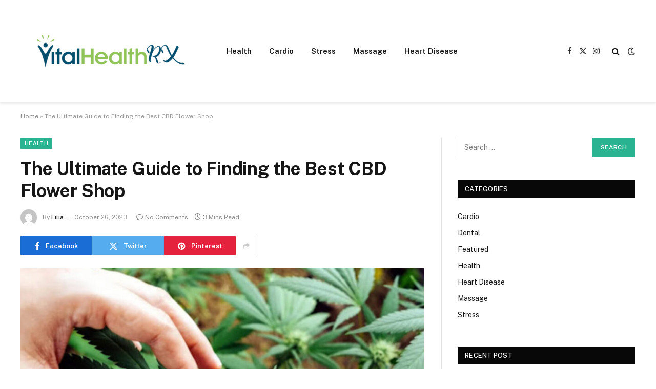

--- FILE ---
content_type: text/html; charset=UTF-8
request_url: https://vitalhealthrx.com/the-ultimate-guide-to-finding-the-best-cbd-flower-shop/
body_size: 17328
content:

<!DOCTYPE html>
<html dir="ltr" lang="en-US" prefix="og: https://ogp.me/ns#" class="s-light site-s-light">

<head>

	<meta charset="UTF-8" />
	<meta name="viewport" content="width=device-width, initial-scale=1" />
	
		<!-- All in One SEO 4.8.7 - aioseo.com -->
	<meta name="description" content="In recent years, the popularity of CBD (cannabidiol) has skyrocketed, and with it, the demand for high-quality CBD products, including CBD flower. CBD flower is the raw, unprocessed bud of the hemp plant, containing a wealth of beneficial compounds without the psychoactive effects associated with THC. If you&#039;re in the market for CBD flower, you&#039;ll" />
	<meta name="robots" content="max-image-preview:large" />
	<meta name="author" content="Lilia"/>
	<meta name="google-site-verification" content="6o4shcmXLVCaG89yYxZ0SYpgxA5FxLFuDw28x7zfoUw" />
	<link rel="canonical" href="https://vitalhealthrx.com/the-ultimate-guide-to-finding-the-best-cbd-flower-shop/" />
	<meta name="generator" content="All in One SEO (AIOSEO) 4.8.7" />

		<meta name="google-site-verification" content="TSss-oSnussQH3Ez_iKPLKthB__jKbufDDoVymWw4g0" />
		<meta property="og:locale" content="en_US" />
		<meta property="og:site_name" content="Vital Health RX | Health Blog" />
		<meta property="og:type" content="article" />
		<meta property="og:title" content="The Ultimate Guide to Finding the Best CBD Flower Shop | Vital Health RX" />
		<meta property="og:description" content="In recent years, the popularity of CBD (cannabidiol) has skyrocketed, and with it, the demand for high-quality CBD products, including CBD flower. CBD flower is the raw, unprocessed bud of the hemp plant, containing a wealth of beneficial compounds without the psychoactive effects associated with THC. If you&#039;re in the market for CBD flower, you&#039;ll" />
		<meta property="og:url" content="https://vitalhealthrx.com/the-ultimate-guide-to-finding-the-best-cbd-flower-shop/" />
		<meta property="article:published_time" content="2023-10-26T07:35:38+00:00" />
		<meta property="article:modified_time" content="2023-10-26T07:35:38+00:00" />
		<meta name="twitter:card" content="summary_large_image" />
		<meta name="twitter:title" content="The Ultimate Guide to Finding the Best CBD Flower Shop | Vital Health RX" />
		<meta name="twitter:description" content="In recent years, the popularity of CBD (cannabidiol) has skyrocketed, and with it, the demand for high-quality CBD products, including CBD flower. CBD flower is the raw, unprocessed bud of the hemp plant, containing a wealth of beneficial compounds without the psychoactive effects associated with THC. If you&#039;re in the market for CBD flower, you&#039;ll" />
		<script type="application/ld+json" class="aioseo-schema">
			{"@context":"https:\/\/schema.org","@graph":[{"@type":"BlogPosting","@id":"https:\/\/vitalhealthrx.com\/the-ultimate-guide-to-finding-the-best-cbd-flower-shop\/#blogposting","name":"The Ultimate Guide to Finding the Best CBD Flower Shop | Vital Health RX","headline":"The Ultimate Guide to Finding the Best CBD Flower Shop","author":{"@id":"https:\/\/vitalhealthrx.com\/author\/admin\/#author"},"publisher":{"@id":"https:\/\/vitalhealthrx.com\/#organization"},"image":{"@type":"ImageObject","url":"https:\/\/vitalhealthrx.com\/wp-content\/uploads\/2023\/10\/unnamed-85-1200x675-1.jpg","width":1200,"height":675,"caption":"Syringe with glass vials and medications pills drug test report"},"datePublished":"2023-10-26T07:35:38+00:00","dateModified":"2023-10-26T07:35:38+00:00","inLanguage":"en-US","mainEntityOfPage":{"@id":"https:\/\/vitalhealthrx.com\/the-ultimate-guide-to-finding-the-best-cbd-flower-shop\/#webpage"},"isPartOf":{"@id":"https:\/\/vitalhealthrx.com\/the-ultimate-guide-to-finding-the-best-cbd-flower-shop\/#webpage"},"articleSection":"Health"},{"@type":"BreadcrumbList","@id":"https:\/\/vitalhealthrx.com\/the-ultimate-guide-to-finding-the-best-cbd-flower-shop\/#breadcrumblist","itemListElement":[{"@type":"ListItem","@id":"https:\/\/vitalhealthrx.com#listItem","position":1,"name":"Home","item":"https:\/\/vitalhealthrx.com","nextItem":{"@type":"ListItem","@id":"https:\/\/vitalhealthrx.com\/category\/health\/#listItem","name":"Health"}},{"@type":"ListItem","@id":"https:\/\/vitalhealthrx.com\/category\/health\/#listItem","position":2,"name":"Health","item":"https:\/\/vitalhealthrx.com\/category\/health\/","nextItem":{"@type":"ListItem","@id":"https:\/\/vitalhealthrx.com\/the-ultimate-guide-to-finding-the-best-cbd-flower-shop\/#listItem","name":"The Ultimate Guide to Finding the Best CBD Flower Shop"},"previousItem":{"@type":"ListItem","@id":"https:\/\/vitalhealthrx.com#listItem","name":"Home"}},{"@type":"ListItem","@id":"https:\/\/vitalhealthrx.com\/the-ultimate-guide-to-finding-the-best-cbd-flower-shop\/#listItem","position":3,"name":"The Ultimate Guide to Finding the Best CBD Flower Shop","previousItem":{"@type":"ListItem","@id":"https:\/\/vitalhealthrx.com\/category\/health\/#listItem","name":"Health"}}]},{"@type":"Organization","@id":"https:\/\/vitalhealthrx.com\/#organization","name":"My Blog","description":"Health Blog","url":"https:\/\/vitalhealthrx.com\/"},{"@type":"Person","@id":"https:\/\/vitalhealthrx.com\/author\/admin\/#author","url":"https:\/\/vitalhealthrx.com\/author\/admin\/","name":"Lilia","image":{"@type":"ImageObject","@id":"https:\/\/vitalhealthrx.com\/the-ultimate-guide-to-finding-the-best-cbd-flower-shop\/#authorImage","url":"https:\/\/secure.gravatar.com\/avatar\/f0603d002dafab1de4ebf4f9854b8ec1dc05466c94595e3dcdcca544f4fe6e40?s=96&d=mm&r=g","width":96,"height":96,"caption":"Lilia"}},{"@type":"WebPage","@id":"https:\/\/vitalhealthrx.com\/the-ultimate-guide-to-finding-the-best-cbd-flower-shop\/#webpage","url":"https:\/\/vitalhealthrx.com\/the-ultimate-guide-to-finding-the-best-cbd-flower-shop\/","name":"The Ultimate Guide to Finding the Best CBD Flower Shop | Vital Health RX","description":"In recent years, the popularity of CBD (cannabidiol) has skyrocketed, and with it, the demand for high-quality CBD products, including CBD flower. CBD flower is the raw, unprocessed bud of the hemp plant, containing a wealth of beneficial compounds without the psychoactive effects associated with THC. If you're in the market for CBD flower, you'll","inLanguage":"en-US","isPartOf":{"@id":"https:\/\/vitalhealthrx.com\/#website"},"breadcrumb":{"@id":"https:\/\/vitalhealthrx.com\/the-ultimate-guide-to-finding-the-best-cbd-flower-shop\/#breadcrumblist"},"author":{"@id":"https:\/\/vitalhealthrx.com\/author\/admin\/#author"},"creator":{"@id":"https:\/\/vitalhealthrx.com\/author\/admin\/#author"},"image":{"@type":"ImageObject","url":"https:\/\/vitalhealthrx.com\/wp-content\/uploads\/2023\/10\/unnamed-85-1200x675-1.jpg","@id":"https:\/\/vitalhealthrx.com\/the-ultimate-guide-to-finding-the-best-cbd-flower-shop\/#mainImage","width":1200,"height":675,"caption":"Syringe with glass vials and medications pills drug test report"},"primaryImageOfPage":{"@id":"https:\/\/vitalhealthrx.com\/the-ultimate-guide-to-finding-the-best-cbd-flower-shop\/#mainImage"},"datePublished":"2023-10-26T07:35:38+00:00","dateModified":"2023-10-26T07:35:38+00:00"},{"@type":"WebSite","@id":"https:\/\/vitalhealthrx.com\/#website","url":"https:\/\/vitalhealthrx.com\/","name":"My Blog","description":"Health Blog","inLanguage":"en-US","publisher":{"@id":"https:\/\/vitalhealthrx.com\/#organization"}}]}
		</script>
		<!-- All in One SEO -->


	<!-- This site is optimized with the Yoast SEO plugin v26.0 - https://yoast.com/wordpress/plugins/seo/ -->
	<title>The Ultimate Guide to Finding the Best CBD Flower Shop | Vital Health RX</title><link rel="preload" as="image" imagesrcset="https://vitalhealthrx.com/wp-content/uploads/2023/10/unnamed-85-1200x675-1-1024x576.jpg 1024w, https://vitalhealthrx.com/wp-content/uploads/2023/10/unnamed-85-1200x675-1.jpg 1200w" imagesizes="(max-width: 788px) 100vw, 788px" /><link rel="preload" as="font" href="https://vitalhealthrx.com/wp-content/themes/smart-mag/css/icons/fonts/ts-icons.woff2?v3.2" type="font/woff2" crossorigin="anonymous" />
	<link rel="canonical" href="https://vitalhealthrx.com/the-ultimate-guide-to-finding-the-best-cbd-flower-shop/" />
	<meta property="og:locale" content="en_US" />
	<meta property="og:type" content="article" />
	<meta property="og:title" content="The Ultimate Guide to Finding the Best CBD Flower Shop - Vital Health RX" />
	<meta property="og:description" content="In recent years, the popularity of CBD (cannabidiol) has skyrocketed, and with it, the demand for high-quality CBD products, including CBD flower. CBD flower is the raw, unprocessed bud of the hemp plant, containing a wealth of beneficial compounds without the psychoactive effects associated with THC. If you&#8217;re in the market for CBD flower, you&#8217;ll" />
	<meta property="og:url" content="https://vitalhealthrx.com/the-ultimate-guide-to-finding-the-best-cbd-flower-shop/" />
	<meta property="og:site_name" content="Vital Health RX" />
	<meta property="article:published_time" content="2023-10-26T07:35:38+00:00" />
	<meta property="og:image" content="https://vitalhealthrx.com/wp-content/uploads/2023/10/unnamed-85-1200x675-1.jpg" />
	<meta property="og:image:width" content="1200" />
	<meta property="og:image:height" content="675" />
	<meta property="og:image:type" content="image/jpeg" />
	<meta name="author" content="Lilia" />
	<meta name="twitter:card" content="summary_large_image" />
	<meta name="twitter:label1" content="Written by" />
	<meta name="twitter:data1" content="Lilia" />
	<meta name="twitter:label2" content="Est. reading time" />
	<meta name="twitter:data2" content="3 minutes" />
	<script type="application/ld+json" class="yoast-schema-graph">{"@context":"https://schema.org","@graph":[{"@type":"WebPage","@id":"https://vitalhealthrx.com/the-ultimate-guide-to-finding-the-best-cbd-flower-shop/","url":"https://vitalhealthrx.com/the-ultimate-guide-to-finding-the-best-cbd-flower-shop/","name":"The Ultimate Guide to Finding the Best CBD Flower Shop - Vital Health RX","isPartOf":{"@id":"https://vitalhealthrx.com/#website"},"primaryImageOfPage":{"@id":"https://vitalhealthrx.com/the-ultimate-guide-to-finding-the-best-cbd-flower-shop/#primaryimage"},"image":{"@id":"https://vitalhealthrx.com/the-ultimate-guide-to-finding-the-best-cbd-flower-shop/#primaryimage"},"thumbnailUrl":"https://vitalhealthrx.com/wp-content/uploads/2023/10/unnamed-85-1200x675-1.jpg","datePublished":"2023-10-26T07:35:38+00:00","author":{"@id":"https://vitalhealthrx.com/#/schema/person/375f62562f194cee641a3000da16746d"},"breadcrumb":{"@id":"https://vitalhealthrx.com/the-ultimate-guide-to-finding-the-best-cbd-flower-shop/#breadcrumb"},"inLanguage":"en-US","potentialAction":[{"@type":"ReadAction","target":["https://vitalhealthrx.com/the-ultimate-guide-to-finding-the-best-cbd-flower-shop/"]}]},{"@type":"ImageObject","inLanguage":"en-US","@id":"https://vitalhealthrx.com/the-ultimate-guide-to-finding-the-best-cbd-flower-shop/#primaryimage","url":"https://vitalhealthrx.com/wp-content/uploads/2023/10/unnamed-85-1200x675-1.jpg","contentUrl":"https://vitalhealthrx.com/wp-content/uploads/2023/10/unnamed-85-1200x675-1.jpg","width":1200,"height":675,"caption":"Syringe with glass vials and medications pills drug test report"},{"@type":"BreadcrumbList","@id":"https://vitalhealthrx.com/the-ultimate-guide-to-finding-the-best-cbd-flower-shop/#breadcrumb","itemListElement":[{"@type":"ListItem","position":1,"name":"Home","item":"https://vitalhealthrx.com/"},{"@type":"ListItem","position":2,"name":"The Ultimate Guide to Finding the Best CBD Flower Shop"}]},{"@type":"WebSite","@id":"https://vitalhealthrx.com/#website","url":"https://vitalhealthrx.com/","name":"Vital Health RX","description":"Health Blog","potentialAction":[{"@type":"SearchAction","target":{"@type":"EntryPoint","urlTemplate":"https://vitalhealthrx.com/?s={search_term_string}"},"query-input":{"@type":"PropertyValueSpecification","valueRequired":true,"valueName":"search_term_string"}}],"inLanguage":"en-US"},{"@type":"Person","@id":"https://vitalhealthrx.com/#/schema/person/375f62562f194cee641a3000da16746d","name":"Lilia","image":{"@type":"ImageObject","inLanguage":"en-US","@id":"https://vitalhealthrx.com/#/schema/person/image/","url":"https://secure.gravatar.com/avatar/f0603d002dafab1de4ebf4f9854b8ec1dc05466c94595e3dcdcca544f4fe6e40?s=96&d=mm&r=g","contentUrl":"https://secure.gravatar.com/avatar/f0603d002dafab1de4ebf4f9854b8ec1dc05466c94595e3dcdcca544f4fe6e40?s=96&d=mm&r=g","caption":"Lilia"},"sameAs":["https://vitalhealthrx.com"],"url":"https://vitalhealthrx.com/author/admin/"}]}</script>
	<!-- / Yoast SEO plugin. -->


<link rel='dns-prefetch' href='//fonts.googleapis.com' />
<link rel="alternate" type="application/rss+xml" title="Vital Health RX &raquo; Feed" href="https://vitalhealthrx.com/feed/" />
<link rel="alternate" type="application/rss+xml" title="Vital Health RX &raquo; Comments Feed" href="https://vitalhealthrx.com/comments/feed/" />
<link rel="alternate" title="oEmbed (JSON)" type="application/json+oembed" href="https://vitalhealthrx.com/wp-json/oembed/1.0/embed?url=https%3A%2F%2Fvitalhealthrx.com%2Fthe-ultimate-guide-to-finding-the-best-cbd-flower-shop%2F" />
<link rel="alternate" title="oEmbed (XML)" type="text/xml+oembed" href="https://vitalhealthrx.com/wp-json/oembed/1.0/embed?url=https%3A%2F%2Fvitalhealthrx.com%2Fthe-ultimate-guide-to-finding-the-best-cbd-flower-shop%2F&#038;format=xml" />
<style id='wp-img-auto-sizes-contain-inline-css' type='text/css'>
img:is([sizes=auto i],[sizes^="auto," i]){contain-intrinsic-size:3000px 1500px}
/*# sourceURL=wp-img-auto-sizes-contain-inline-css */
</style>
<style id='wp-emoji-styles-inline-css' type='text/css'>

	img.wp-smiley, img.emoji {
		display: inline !important;
		border: none !important;
		box-shadow: none !important;
		height: 1em !important;
		width: 1em !important;
		margin: 0 0.07em !important;
		vertical-align: -0.1em !important;
		background: none !important;
		padding: 0 !important;
	}
/*# sourceURL=wp-emoji-styles-inline-css */
</style>
<link rel='stylesheet' id='wp-block-library-css' href='https://vitalhealthrx.com/wp-includes/css/dist/block-library/style.min.css?ver=6.9' type='text/css' media='all' />
<style id='global-styles-inline-css' type='text/css'>
:root{--wp--preset--aspect-ratio--square: 1;--wp--preset--aspect-ratio--4-3: 4/3;--wp--preset--aspect-ratio--3-4: 3/4;--wp--preset--aspect-ratio--3-2: 3/2;--wp--preset--aspect-ratio--2-3: 2/3;--wp--preset--aspect-ratio--16-9: 16/9;--wp--preset--aspect-ratio--9-16: 9/16;--wp--preset--color--black: #000000;--wp--preset--color--cyan-bluish-gray: #abb8c3;--wp--preset--color--white: #ffffff;--wp--preset--color--pale-pink: #f78da7;--wp--preset--color--vivid-red: #cf2e2e;--wp--preset--color--luminous-vivid-orange: #ff6900;--wp--preset--color--luminous-vivid-amber: #fcb900;--wp--preset--color--light-green-cyan: #7bdcb5;--wp--preset--color--vivid-green-cyan: #00d084;--wp--preset--color--pale-cyan-blue: #8ed1fc;--wp--preset--color--vivid-cyan-blue: #0693e3;--wp--preset--color--vivid-purple: #9b51e0;--wp--preset--gradient--vivid-cyan-blue-to-vivid-purple: linear-gradient(135deg,rgb(6,147,227) 0%,rgb(155,81,224) 100%);--wp--preset--gradient--light-green-cyan-to-vivid-green-cyan: linear-gradient(135deg,rgb(122,220,180) 0%,rgb(0,208,130) 100%);--wp--preset--gradient--luminous-vivid-amber-to-luminous-vivid-orange: linear-gradient(135deg,rgb(252,185,0) 0%,rgb(255,105,0) 100%);--wp--preset--gradient--luminous-vivid-orange-to-vivid-red: linear-gradient(135deg,rgb(255,105,0) 0%,rgb(207,46,46) 100%);--wp--preset--gradient--very-light-gray-to-cyan-bluish-gray: linear-gradient(135deg,rgb(238,238,238) 0%,rgb(169,184,195) 100%);--wp--preset--gradient--cool-to-warm-spectrum: linear-gradient(135deg,rgb(74,234,220) 0%,rgb(151,120,209) 20%,rgb(207,42,186) 40%,rgb(238,44,130) 60%,rgb(251,105,98) 80%,rgb(254,248,76) 100%);--wp--preset--gradient--blush-light-purple: linear-gradient(135deg,rgb(255,206,236) 0%,rgb(152,150,240) 100%);--wp--preset--gradient--blush-bordeaux: linear-gradient(135deg,rgb(254,205,165) 0%,rgb(254,45,45) 50%,rgb(107,0,62) 100%);--wp--preset--gradient--luminous-dusk: linear-gradient(135deg,rgb(255,203,112) 0%,rgb(199,81,192) 50%,rgb(65,88,208) 100%);--wp--preset--gradient--pale-ocean: linear-gradient(135deg,rgb(255,245,203) 0%,rgb(182,227,212) 50%,rgb(51,167,181) 100%);--wp--preset--gradient--electric-grass: linear-gradient(135deg,rgb(202,248,128) 0%,rgb(113,206,126) 100%);--wp--preset--gradient--midnight: linear-gradient(135deg,rgb(2,3,129) 0%,rgb(40,116,252) 100%);--wp--preset--font-size--small: 13px;--wp--preset--font-size--medium: 20px;--wp--preset--font-size--large: 36px;--wp--preset--font-size--x-large: 42px;--wp--preset--spacing--20: 0.44rem;--wp--preset--spacing--30: 0.67rem;--wp--preset--spacing--40: 1rem;--wp--preset--spacing--50: 1.5rem;--wp--preset--spacing--60: 2.25rem;--wp--preset--spacing--70: 3.38rem;--wp--preset--spacing--80: 5.06rem;--wp--preset--shadow--natural: 6px 6px 9px rgba(0, 0, 0, 0.2);--wp--preset--shadow--deep: 12px 12px 50px rgba(0, 0, 0, 0.4);--wp--preset--shadow--sharp: 6px 6px 0px rgba(0, 0, 0, 0.2);--wp--preset--shadow--outlined: 6px 6px 0px -3px rgb(255, 255, 255), 6px 6px rgb(0, 0, 0);--wp--preset--shadow--crisp: 6px 6px 0px rgb(0, 0, 0);}:where(.is-layout-flex){gap: 0.5em;}:where(.is-layout-grid){gap: 0.5em;}body .is-layout-flex{display: flex;}.is-layout-flex{flex-wrap: wrap;align-items: center;}.is-layout-flex > :is(*, div){margin: 0;}body .is-layout-grid{display: grid;}.is-layout-grid > :is(*, div){margin: 0;}:where(.wp-block-columns.is-layout-flex){gap: 2em;}:where(.wp-block-columns.is-layout-grid){gap: 2em;}:where(.wp-block-post-template.is-layout-flex){gap: 1.25em;}:where(.wp-block-post-template.is-layout-grid){gap: 1.25em;}.has-black-color{color: var(--wp--preset--color--black) !important;}.has-cyan-bluish-gray-color{color: var(--wp--preset--color--cyan-bluish-gray) !important;}.has-white-color{color: var(--wp--preset--color--white) !important;}.has-pale-pink-color{color: var(--wp--preset--color--pale-pink) !important;}.has-vivid-red-color{color: var(--wp--preset--color--vivid-red) !important;}.has-luminous-vivid-orange-color{color: var(--wp--preset--color--luminous-vivid-orange) !important;}.has-luminous-vivid-amber-color{color: var(--wp--preset--color--luminous-vivid-amber) !important;}.has-light-green-cyan-color{color: var(--wp--preset--color--light-green-cyan) !important;}.has-vivid-green-cyan-color{color: var(--wp--preset--color--vivid-green-cyan) !important;}.has-pale-cyan-blue-color{color: var(--wp--preset--color--pale-cyan-blue) !important;}.has-vivid-cyan-blue-color{color: var(--wp--preset--color--vivid-cyan-blue) !important;}.has-vivid-purple-color{color: var(--wp--preset--color--vivid-purple) !important;}.has-black-background-color{background-color: var(--wp--preset--color--black) !important;}.has-cyan-bluish-gray-background-color{background-color: var(--wp--preset--color--cyan-bluish-gray) !important;}.has-white-background-color{background-color: var(--wp--preset--color--white) !important;}.has-pale-pink-background-color{background-color: var(--wp--preset--color--pale-pink) !important;}.has-vivid-red-background-color{background-color: var(--wp--preset--color--vivid-red) !important;}.has-luminous-vivid-orange-background-color{background-color: var(--wp--preset--color--luminous-vivid-orange) !important;}.has-luminous-vivid-amber-background-color{background-color: var(--wp--preset--color--luminous-vivid-amber) !important;}.has-light-green-cyan-background-color{background-color: var(--wp--preset--color--light-green-cyan) !important;}.has-vivid-green-cyan-background-color{background-color: var(--wp--preset--color--vivid-green-cyan) !important;}.has-pale-cyan-blue-background-color{background-color: var(--wp--preset--color--pale-cyan-blue) !important;}.has-vivid-cyan-blue-background-color{background-color: var(--wp--preset--color--vivid-cyan-blue) !important;}.has-vivid-purple-background-color{background-color: var(--wp--preset--color--vivid-purple) !important;}.has-black-border-color{border-color: var(--wp--preset--color--black) !important;}.has-cyan-bluish-gray-border-color{border-color: var(--wp--preset--color--cyan-bluish-gray) !important;}.has-white-border-color{border-color: var(--wp--preset--color--white) !important;}.has-pale-pink-border-color{border-color: var(--wp--preset--color--pale-pink) !important;}.has-vivid-red-border-color{border-color: var(--wp--preset--color--vivid-red) !important;}.has-luminous-vivid-orange-border-color{border-color: var(--wp--preset--color--luminous-vivid-orange) !important;}.has-luminous-vivid-amber-border-color{border-color: var(--wp--preset--color--luminous-vivid-amber) !important;}.has-light-green-cyan-border-color{border-color: var(--wp--preset--color--light-green-cyan) !important;}.has-vivid-green-cyan-border-color{border-color: var(--wp--preset--color--vivid-green-cyan) !important;}.has-pale-cyan-blue-border-color{border-color: var(--wp--preset--color--pale-cyan-blue) !important;}.has-vivid-cyan-blue-border-color{border-color: var(--wp--preset--color--vivid-cyan-blue) !important;}.has-vivid-purple-border-color{border-color: var(--wp--preset--color--vivid-purple) !important;}.has-vivid-cyan-blue-to-vivid-purple-gradient-background{background: var(--wp--preset--gradient--vivid-cyan-blue-to-vivid-purple) !important;}.has-light-green-cyan-to-vivid-green-cyan-gradient-background{background: var(--wp--preset--gradient--light-green-cyan-to-vivid-green-cyan) !important;}.has-luminous-vivid-amber-to-luminous-vivid-orange-gradient-background{background: var(--wp--preset--gradient--luminous-vivid-amber-to-luminous-vivid-orange) !important;}.has-luminous-vivid-orange-to-vivid-red-gradient-background{background: var(--wp--preset--gradient--luminous-vivid-orange-to-vivid-red) !important;}.has-very-light-gray-to-cyan-bluish-gray-gradient-background{background: var(--wp--preset--gradient--very-light-gray-to-cyan-bluish-gray) !important;}.has-cool-to-warm-spectrum-gradient-background{background: var(--wp--preset--gradient--cool-to-warm-spectrum) !important;}.has-blush-light-purple-gradient-background{background: var(--wp--preset--gradient--blush-light-purple) !important;}.has-blush-bordeaux-gradient-background{background: var(--wp--preset--gradient--blush-bordeaux) !important;}.has-luminous-dusk-gradient-background{background: var(--wp--preset--gradient--luminous-dusk) !important;}.has-pale-ocean-gradient-background{background: var(--wp--preset--gradient--pale-ocean) !important;}.has-electric-grass-gradient-background{background: var(--wp--preset--gradient--electric-grass) !important;}.has-midnight-gradient-background{background: var(--wp--preset--gradient--midnight) !important;}.has-small-font-size{font-size: var(--wp--preset--font-size--small) !important;}.has-medium-font-size{font-size: var(--wp--preset--font-size--medium) !important;}.has-large-font-size{font-size: var(--wp--preset--font-size--large) !important;}.has-x-large-font-size{font-size: var(--wp--preset--font-size--x-large) !important;}
/*# sourceURL=global-styles-inline-css */
</style>

<style id='classic-theme-styles-inline-css' type='text/css'>
/*! This file is auto-generated */
.wp-block-button__link{color:#fff;background-color:#32373c;border-radius:9999px;box-shadow:none;text-decoration:none;padding:calc(.667em + 2px) calc(1.333em + 2px);font-size:1.125em}.wp-block-file__button{background:#32373c;color:#fff;text-decoration:none}
/*# sourceURL=/wp-includes/css/classic-themes.min.css */
</style>
<link rel='stylesheet' id='smartmag-core-css' href='https://vitalhealthrx.com/wp-content/themes/smart-mag/style.css?ver=10.3.0' type='text/css' media='all' />
<style id='smartmag-core-inline-css' type='text/css'>
.smart-head-main { --c-shadow: rgba(114,114,114,0.15); }
.smart-head-main .smart-head-mid { --head-h: 200px; }
.smart-head-main .spc-social { --spc-social-fs: 15px; }
.smart-head-main .search-icon { --item-mr: 7px; }
.smart-head-mobile { --search-icon-size: 18px; }
.smart-head-mobile .offcanvas-toggle { transform: scale(.8); }


/*# sourceURL=smartmag-core-inline-css */
</style>
<link rel='stylesheet' id='smartmag-fonts-css' href='https://fonts.googleapis.com/css?family=Public+Sans%3A400%2C400i%2C500%2C600%2C700' type='text/css' media='all' />
<link rel='stylesheet' id='smartmag-magnific-popup-css' href='https://vitalhealthrx.com/wp-content/themes/smart-mag/css/lightbox.css?ver=10.3.0' type='text/css' media='all' />
<link rel='stylesheet' id='smartmag-icons-css' href='https://vitalhealthrx.com/wp-content/themes/smart-mag/css/icons/icons.css?ver=10.3.0' type='text/css' media='all' />
<script type="text/javascript" id="smartmag-lazy-inline-js-after">
/* <![CDATA[ */
/**
 * @copyright ThemeSphere
 * @preserve
 */
var BunyadLazy={};BunyadLazy.load=function(){function a(e,n){var t={};e.dataset.bgset&&e.dataset.sizes?(t.sizes=e.dataset.sizes,t.srcset=e.dataset.bgset):t.src=e.dataset.bgsrc,function(t){var a=t.dataset.ratio;if(0<a){const e=t.parentElement;if(e.classList.contains("media-ratio")){const n=e.style;n.getPropertyValue("--a-ratio")||(n.paddingBottom=100/a+"%")}}}(e);var a,o=document.createElement("img");for(a in o.onload=function(){var t="url('"+(o.currentSrc||o.src)+"')",a=e.style;a.backgroundImage!==t&&requestAnimationFrame(()=>{a.backgroundImage=t,n&&n()}),o.onload=null,o.onerror=null,o=null},o.onerror=o.onload,t)o.setAttribute(a,t[a]);o&&o.complete&&0<o.naturalWidth&&o.onload&&o.onload()}function e(t){t.dataset.loaded||a(t,()=>{document.dispatchEvent(new Event("lazyloaded")),t.dataset.loaded=1})}function n(t){"complete"===document.readyState?t():window.addEventListener("load",t)}return{initEarly:function(){var t,a=()=>{document.querySelectorAll(".img.bg-cover:not(.lazyload)").forEach(e)};"complete"!==document.readyState?(t=setInterval(a,150),n(()=>{a(),clearInterval(t)})):a()},callOnLoad:n,initBgImages:function(t){t&&n(()=>{document.querySelectorAll(".img.bg-cover").forEach(e)})},bgLoad:a}}(),BunyadLazy.load.initEarly();
//# sourceURL=smartmag-lazy-inline-js-after
/* ]]> */
</script>
<script type="text/javascript" src="https://vitalhealthrx.com/wp-includes/js/jquery/jquery.min.js?ver=3.7.1" id="jquery-core-js"></script>
<script type="text/javascript" src="https://vitalhealthrx.com/wp-includes/js/jquery/jquery-migrate.min.js?ver=3.4.1" id="jquery-migrate-js"></script>
<link rel="https://api.w.org/" href="https://vitalhealthrx.com/wp-json/" /><link rel="alternate" title="JSON" type="application/json" href="https://vitalhealthrx.com/wp-json/wp/v2/posts/216" /><link rel="EditURI" type="application/rsd+xml" title="RSD" href="https://vitalhealthrx.com/xmlrpc.php?rsd" />
<meta name="generator" content="WordPress 6.9" />
<link rel='shortlink' href='https://vitalhealthrx.com/?p=216' />

		<script>
		var BunyadSchemeKey = 'bunyad-scheme';
		(() => {
			const d = document.documentElement;
			const c = d.classList;
			var scheme = localStorage.getItem(BunyadSchemeKey);
			
			if (scheme) {
				d.dataset.origClass = c;
				scheme === 'dark' ? c.remove('s-light', 'site-s-light') : c.remove('s-dark', 'site-s-dark');
				c.add('site-s-' + scheme, 's-' + scheme);
			}
		})();
		</script>
		<meta name="generator" content="Elementor 3.32.3; features: additional_custom_breakpoints; settings: css_print_method-external, google_font-enabled, font_display-swap">
			<style>
				.e-con.e-parent:nth-of-type(n+4):not(.e-lazyloaded):not(.e-no-lazyload),
				.e-con.e-parent:nth-of-type(n+4):not(.e-lazyloaded):not(.e-no-lazyload) * {
					background-image: none !important;
				}
				@media screen and (max-height: 1024px) {
					.e-con.e-parent:nth-of-type(n+3):not(.e-lazyloaded):not(.e-no-lazyload),
					.e-con.e-parent:nth-of-type(n+3):not(.e-lazyloaded):not(.e-no-lazyload) * {
						background-image: none !important;
					}
				}
				@media screen and (max-height: 640px) {
					.e-con.e-parent:nth-of-type(n+2):not(.e-lazyloaded):not(.e-no-lazyload),
					.e-con.e-parent:nth-of-type(n+2):not(.e-lazyloaded):not(.e-no-lazyload) * {
						background-image: none !important;
					}
				}
			</style>
			<link rel="icon" href="https://vitalhealthrx.com/wp-content/uploads/2023/06/Vital-Health-RX-F-150x150.png" sizes="32x32" />
<link rel="icon" href="https://vitalhealthrx.com/wp-content/uploads/2023/06/Vital-Health-RX-F.png" sizes="192x192" />
<link rel="apple-touch-icon" href="https://vitalhealthrx.com/wp-content/uploads/2023/06/Vital-Health-RX-F.png" />
<meta name="msapplication-TileImage" content="https://vitalhealthrx.com/wp-content/uploads/2023/06/Vital-Health-RX-F.png" />


</head>

<body class="wp-singular post-template-default single single-post postid-216 single-format-standard wp-theme-smart-mag right-sidebar post-layout-modern post-cat-2 has-lb has-lb-sm ts-img-hov-fade has-sb-sep layout-normal elementor-default elementor-kit-153">



<div class="main-wrap">

	
<div class="off-canvas-backdrop"></div>
<div class="mobile-menu-container off-canvas s-dark" id="off-canvas">

	<div class="off-canvas-head">
		<a href="#" class="close">
			<span class="visuallyhidden">Close Menu</span>
			<i class="tsi tsi-times"></i>
		</a>

		<div class="ts-logo">
					</div>
	</div>

	<div class="off-canvas-content">

					<ul class="mobile-menu"></ul>
		
		
		
		<div class="spc-social-block spc-social spc-social-b smart-head-social">
		
			
				<a href="#" class="link service s-facebook" target="_blank" rel="nofollow noopener">
					<i class="icon tsi tsi-facebook"></i>					<span class="visuallyhidden">Facebook</span>
				</a>
									
			
				<a href="#" class="link service s-twitter" target="_blank" rel="nofollow noopener">
					<i class="icon tsi tsi-twitter"></i>					<span class="visuallyhidden">X (Twitter)</span>
				</a>
									
			
				<a href="#" class="link service s-instagram" target="_blank" rel="nofollow noopener">
					<i class="icon tsi tsi-instagram"></i>					<span class="visuallyhidden">Instagram</span>
				</a>
									
			
		</div>

		
	</div>

</div>
<div class="smart-head smart-head-a smart-head-main" id="smart-head" data-sticky="auto" data-sticky-type="smart" data-sticky-full>
	
	<div class="smart-head-row smart-head-mid is-light smart-head-row-full">

		<div class="inner wrap">

							
				<div class="items items-left ">
					<a href="https://vitalhealthrx.com/" title="Vital Health RX" rel="home" class="logo-link ts-logo logo-is-image">
		<span>
			
				
					<img src="https://vitalhealthrx.com/wp-content/uploads/2023/06/Vital-Health-RX-e1686724610597.png" class="logo-image" alt="Vital Health RX" width="350" height="122"/>
									 
					</span>
	</a>	<div class="nav-wrap">
		<nav class="navigation navigation-main nav-hov-a">
			<ul id="menu-home" class="menu"><li id="menu-item-161" class="menu-item menu-item-type-taxonomy menu-item-object-category current-post-ancestor current-menu-parent current-post-parent menu-cat-2 menu-item-161"><a href="https://vitalhealthrx.com/category/health/">Health</a></li>
<li id="menu-item-162" class="menu-item menu-item-type-taxonomy menu-item-object-category menu-cat-18 menu-item-162"><a href="https://vitalhealthrx.com/category/cardio/">Cardio</a></li>
<li id="menu-item-163" class="menu-item menu-item-type-taxonomy menu-item-object-category menu-cat-34 menu-item-163"><a href="https://vitalhealthrx.com/category/stress/">Stress</a></li>
<li id="menu-item-164" class="menu-item menu-item-type-taxonomy menu-item-object-category menu-cat-48 menu-item-164"><a href="https://vitalhealthrx.com/category/massage/">Massage</a></li>
<li id="menu-item-165" class="menu-item menu-item-type-taxonomy menu-item-object-category menu-cat-61 menu-item-165"><a href="https://vitalhealthrx.com/category/heart-disease/">Heart Disease</a></li>
</ul>		</nav>
	</div>
				</div>

							
				<div class="items items-center empty">
								</div>

							
				<div class="items items-right ">
				
		<div class="spc-social-block spc-social spc-social-a smart-head-social">
		
			
				<a href="#" class="link service s-facebook" target="_blank" rel="nofollow noopener">
					<i class="icon tsi tsi-facebook"></i>					<span class="visuallyhidden">Facebook</span>
				</a>
									
			
				<a href="#" class="link service s-twitter" target="_blank" rel="nofollow noopener">
					<i class="icon tsi tsi-twitter"></i>					<span class="visuallyhidden">X (Twitter)</span>
				</a>
									
			
				<a href="#" class="link service s-instagram" target="_blank" rel="nofollow noopener">
					<i class="icon tsi tsi-instagram"></i>					<span class="visuallyhidden">Instagram</span>
				</a>
									
			
		</div>

		

	<a href="#" class="search-icon has-icon-only is-icon" title="Search">
		<i class="tsi tsi-search"></i>
	</a>


<div class="scheme-switcher has-icon-only">
	<a href="#" class="toggle is-icon toggle-dark" title="Switch to Dark Design - easier on eyes.">
		<i class="icon tsi tsi-moon"></i>
	</a>
	<a href="#" class="toggle is-icon toggle-light" title="Switch to Light Design.">
		<i class="icon tsi tsi-bright"></i>
	</a>
</div>				</div>

						
		</div>
	</div>

	</div>
<div class="smart-head smart-head-a smart-head-mobile" id="smart-head-mobile" data-sticky="mid" data-sticky-type="smart" data-sticky-full>
	
	<div class="smart-head-row smart-head-mid smart-head-row-3 s-dark smart-head-row-full">

		<div class="inner wrap">

							
				<div class="items items-left ">
				
<button class="offcanvas-toggle has-icon" type="button" aria-label="Menu">
	<span class="hamburger-icon hamburger-icon-a">
		<span class="inner"></span>
	</span>
</button>				</div>

							
				<div class="items items-center ">
					<a href="https://vitalhealthrx.com/" title="Vital Health RX" rel="home" class="logo-link ts-logo logo-is-image">
		<span>
			
				
					<img src="https://vitalhealthrx.com/wp-content/uploads/2023/06/Vital-Health-RX-e1686724610597.png" class="logo-image" alt="Vital Health RX" width="350" height="122"/>
									 
					</span>
	</a>				</div>

							
				<div class="items items-right ">
				
<div class="scheme-switcher has-icon-only">
	<a href="#" class="toggle is-icon toggle-dark" title="Switch to Dark Design - easier on eyes.">
		<i class="icon tsi tsi-moon"></i>
	</a>
	<a href="#" class="toggle is-icon toggle-light" title="Switch to Light Design.">
		<i class="icon tsi tsi-bright"></i>
	</a>
</div>

	<a href="#" class="search-icon has-icon-only is-icon" title="Search">
		<i class="tsi tsi-search"></i>
	</a>

				</div>

						
		</div>
	</div>

	</div>
<nav class="breadcrumbs is-full-width breadcrumbs-a" id="breadcrumb"><div class="inner ts-contain "><span><span><a href="https://vitalhealthrx.com/">Home</a></span> » <span class="breadcrumb_last" aria-current="page">The Ultimate Guide to Finding the Best CBD Flower Shop</span></span></div></nav>
<div class="main ts-contain cf right-sidebar">
	
		

<div class="ts-row">
	<div class="col-8 main-content s-post-contain">

					<div class="the-post-header s-head-modern s-head-modern-a">
	<div class="post-meta post-meta-a post-meta-left post-meta-single has-below"><div class="post-meta-items meta-above"><span class="meta-item cat-labels">
						
						<a href="https://vitalhealthrx.com/category/health/" class="category term-color-2" rel="category">Health</a>
					</span>
					</div><h1 class="is-title post-title">The Ultimate Guide to Finding the Best CBD Flower Shop</h1><div class="post-meta-items meta-below has-author-img"><span class="meta-item post-author has-img"><img alt='Lilia' src='https://secure.gravatar.com/avatar/f0603d002dafab1de4ebf4f9854b8ec1dc05466c94595e3dcdcca544f4fe6e40?s=32&#038;d=mm&#038;r=g' srcset='https://secure.gravatar.com/avatar/f0603d002dafab1de4ebf4f9854b8ec1dc05466c94595e3dcdcca544f4fe6e40?s=64&#038;d=mm&#038;r=g 2x' class='avatar avatar-32 photo' height='32' width='32' decoding='async'/><span class="by">By</span> <a href="https://vitalhealthrx.com/author/admin/" title="Posts by Lilia" rel="author">Lilia</a></span><span class="meta-item has-next-icon date"><time class="post-date" datetime="2023-10-26T07:35:38+00:00">October 26, 2023</time></span><span class="has-next-icon meta-item comments has-icon"><a href="https://vitalhealthrx.com/the-ultimate-guide-to-finding-the-best-cbd-flower-shop/#respond"><i class="tsi tsi-comment-o"></i>No Comments</a></span><span class="meta-item read-time has-icon"><i class="tsi tsi-clock"></i>3 Mins Read</span></div></div>
	<div class="post-share post-share-b spc-social-colors  post-share-b1">

				
		
				
			<a href="https://www.facebook.com/sharer.php?u=https%3A%2F%2Fvitalhealthrx.com%2Fthe-ultimate-guide-to-finding-the-best-cbd-flower-shop%2F" class="cf service s-facebook service-lg" 
				title="Share on Facebook" target="_blank" rel="nofollow noopener">
				<i class="tsi tsi-facebook"></i>
				<span class="label">Facebook</span>
							</a>
				
				
			<a href="https://twitter.com/intent/tweet?url=https%3A%2F%2Fvitalhealthrx.com%2Fthe-ultimate-guide-to-finding-the-best-cbd-flower-shop%2F&#038;text=The%20Ultimate%20Guide%20to%20Finding%20the%20Best%20CBD%20Flower%20Shop" class="cf service s-twitter service-lg" 
				title="Share on X (Twitter)" target="_blank" rel="nofollow noopener">
				<i class="tsi tsi-twitter"></i>
				<span class="label">Twitter</span>
							</a>
				
				
			<a href="https://pinterest.com/pin/create/button/?url=https%3A%2F%2Fvitalhealthrx.com%2Fthe-ultimate-guide-to-finding-the-best-cbd-flower-shop%2F&#038;media=https%3A%2F%2Fvitalhealthrx.com%2Fwp-content%2Fuploads%2F2023%2F10%2Funnamed-85-1200x675-1.jpg&#038;description=The%20Ultimate%20Guide%20to%20Finding%20the%20Best%20CBD%20Flower%20Shop" class="cf service s-pinterest service-lg" 
				title="Share on Pinterest" target="_blank" rel="nofollow noopener">
				<i class="tsi tsi-pinterest"></i>
				<span class="label">Pinterest</span>
							</a>
				
				
			<a href="https://www.linkedin.com/shareArticle?mini=true&#038;url=https%3A%2F%2Fvitalhealthrx.com%2Fthe-ultimate-guide-to-finding-the-best-cbd-flower-shop%2F" class="cf service s-linkedin service-sm" 
				title="Share on LinkedIn" target="_blank" rel="nofollow noopener">
				<i class="tsi tsi-linkedin"></i>
				<span class="label">LinkedIn</span>
							</a>
				
				
			<a href="https://www.tumblr.com/share/link?url=https%3A%2F%2Fvitalhealthrx.com%2Fthe-ultimate-guide-to-finding-the-best-cbd-flower-shop%2F&#038;name=The%20Ultimate%20Guide%20to%20Finding%20the%20Best%20CBD%20Flower%20Shop" class="cf service s-tumblr service-sm" 
				title="Share on Tumblr" target="_blank" rel="nofollow noopener">
				<i class="tsi tsi-tumblr"></i>
				<span class="label">Tumblr</span>
							</a>
				
				
			<a href="mailto:?subject=The%20Ultimate%20Guide%20to%20Finding%20the%20Best%20CBD%20Flower%20Shop&#038;body=https%3A%2F%2Fvitalhealthrx.com%2Fthe-ultimate-guide-to-finding-the-best-cbd-flower-shop%2F" class="cf service s-email service-sm" 
				title="Share via Email" target="_blank" rel="nofollow noopener">
				<i class="tsi tsi-envelope-o"></i>
				<span class="label">Email</span>
							</a>
				
		
				
					<a href="#" class="show-more" title="Show More Social Sharing"><i class="tsi tsi-share"></i></a>
		
				
	</div>

	
	
</div>		
					<div class="single-featured">	
	<div class="featured">
				
			<a href="https://vitalhealthrx.com/wp-content/uploads/2023/10/unnamed-85-1200x675-1.jpg" class="image-link media-ratio ar-bunyad-main" title="The Ultimate Guide to Finding the Best CBD Flower Shop"><img width="788" height="515" src="https://vitalhealthrx.com/wp-content/uploads/2023/10/unnamed-85-1200x675-1-1024x576.jpg" class="attachment-bunyad-main size-bunyad-main no-lazy skip-lazy wp-post-image" alt="" sizes="(max-width: 788px) 100vw, 788px" title="The Ultimate Guide to Finding the Best CBD Flower Shop" decoding="async" srcset="https://vitalhealthrx.com/wp-content/uploads/2023/10/unnamed-85-1200x675-1-1024x576.jpg 1024w, https://vitalhealthrx.com/wp-content/uploads/2023/10/unnamed-85-1200x675-1.jpg 1200w" /></a>		
								
				<div class="wp-caption-text">
					Syringe with glass vials and medications pills drug test report				</div>
					
						
			</div>

	</div>
		
		<div class="the-post s-post-modern">

			<article id="post-216" class="post-216 post type-post status-publish format-standard has-post-thumbnail category-health">
				
<div class="post-content-wrap has-share-float">
						<div class="post-share-float share-float-b is-hidden spc-social-colors spc-social-colored">
	<div class="inner">
					<span class="share-text">Share</span>
		
		<div class="services">
					
				
			<a href="https://www.facebook.com/sharer.php?u=https%3A%2F%2Fvitalhealthrx.com%2Fthe-ultimate-guide-to-finding-the-best-cbd-flower-shop%2F" class="cf service s-facebook" target="_blank" title="Facebook" rel="nofollow noopener">
				<i class="tsi tsi-facebook"></i>
				<span class="label">Facebook</span>

							</a>
				
				
			<a href="https://twitter.com/intent/tweet?url=https%3A%2F%2Fvitalhealthrx.com%2Fthe-ultimate-guide-to-finding-the-best-cbd-flower-shop%2F&text=The%20Ultimate%20Guide%20to%20Finding%20the%20Best%20CBD%20Flower%20Shop" class="cf service s-twitter" target="_blank" title="Twitter" rel="nofollow noopener">
				<i class="tsi tsi-twitter"></i>
				<span class="label">Twitter</span>

							</a>
				
				
			<a href="https://www.linkedin.com/shareArticle?mini=true&url=https%3A%2F%2Fvitalhealthrx.com%2Fthe-ultimate-guide-to-finding-the-best-cbd-flower-shop%2F" class="cf service s-linkedin" target="_blank" title="LinkedIn" rel="nofollow noopener">
				<i class="tsi tsi-linkedin"></i>
				<span class="label">LinkedIn</span>

							</a>
				
				
			<a href="https://pinterest.com/pin/create/button/?url=https%3A%2F%2Fvitalhealthrx.com%2Fthe-ultimate-guide-to-finding-the-best-cbd-flower-shop%2F&media=https%3A%2F%2Fvitalhealthrx.com%2Fwp-content%2Fuploads%2F2023%2F10%2Funnamed-85-1200x675-1.jpg&description=The%20Ultimate%20Guide%20to%20Finding%20the%20Best%20CBD%20Flower%20Shop" class="cf service s-pinterest" target="_blank" title="Pinterest" rel="nofollow noopener">
				<i class="tsi tsi-pinterest-p"></i>
				<span class="label">Pinterest</span>

							</a>
				
				
			<a href="mailto:?subject=The%20Ultimate%20Guide%20to%20Finding%20the%20Best%20CBD%20Flower%20Shop&body=https%3A%2F%2Fvitalhealthrx.com%2Fthe-ultimate-guide-to-finding-the-best-cbd-flower-shop%2F" class="cf service s-email" target="_blank" title="Email" rel="nofollow noopener">
				<i class="tsi tsi-envelope-o"></i>
				<span class="label">Email</span>

							</a>
				
		
					
		</div>
	</div>		
</div>
			
	<div class="post-content cf entry-content content-spacious">

		
				
		<div class="hdp-ticket-message">
In recent years, the popularity of CBD (cannabidiol) has skyrocketed, and with it, the demand for high-quality CBD products, including CBD flower. CBD flower is the raw, unprocessed bud of the hemp plant, containing a wealth of beneficial compounds without the psychoactive effects associated with THC. If you&#8217;re in the market for CBD flower, you&#8217;ll want to find a reputable CBD flower shop. In this article, we&#8217;ll explore the key factors to consider when looking for the best <strong><a href="https://highway.wtf/">CBD flower shop</a></strong> to ensure you get a product that meets your needs and expectations.</p>
<p><strong>Product Quality</strong></div>
<div class="hdp-ticket-message">When shopping for CBD flower, quality is paramount. Look for a shop that offers organically grown, pesticide-free hemp. High-quality CBD flower should have a rich aroma, be free of mold or contaminants, and have well-formed, dense buds. It&#8217;s essential to choose a shop that provides detailed information about their sourcing and testing procedures to ensure the product&#8217;s purity and potency.</p>
<p><strong>Third-Party Lab Testing</strong></div>
<div class="hdp-ticket-message">Reputable CBD flower shops provide third-party lab testing results for their products. These lab reports should confirm the CBD content, THC levels (which should be below the legal limit of 0.3% in most places), and the presence of any contaminants. Lab testing ensures transparency and allows customers to make informed decisions about the products they purchase. Be wary of any shop that doesn&#8217;t provide these lab reports.</p>
<p><strong>Variety of Strains</strong></div>
<div class="hdp-ticket-message">CBD flower comes in various strains, each with its unique set of characteristics and effects. A good CBD flower shop will offer a diverse selection of strains, allowing you to choose one that suits your needs. Some strains are more relaxing, while others are energizing or have specific terpene profiles for targeted benefits.</p>
<p><strong>Customer Reviews and Reputation</strong></div>
<div class="hdp-ticket-message">Before making a purchase, take some time to read customer reviews and assess the shop&#8217;s reputation. Look for feedback on the quality of the CBD flower, shipping times, customer service, and overall shopping experience. A shop with numerous positive reviews is more likely to provide a satisfying experience.</p>
<p><strong>Customer Service and Support</strong></div>
<div class="hdp-ticket-message">Excellent customer service is a sign of a reputable CBD flower shop. Look for shops that are responsive to customer inquiries and offer clear communication. They should be able to assist you in selecting the right strain and answer any questions you may have about their products.</p>
<p><strong>Pricing and Discounts</strong></div>
<div class="hdp-ticket-message">While price shouldn&#8217;t be the sole factor in your decision, it&#8217;s essential to compare prices among different CBD flower shops. Keep in mind that high-quality CBD flower may be more expensive, but it&#8217;s worth the investment for a superior product. Additionally, look for shops that offer discounts, promotions, or loyalty programs to help you save on your purchases.</p>
<p><strong>Shipping and Returns</strong></div>
<div class="hdp-ticket-message">Consider the shop&#8217;s shipping policies, including shipping times and costs. A reliable shop should have a secure and discreet shipping process. Check their return and refund policies as well, ensuring you have a safety net in case the product doesn&#8217;t meet your expectations.</p>
<p>Finding the best CBD flower shop is essential to ensure you receive a high-quality product that meets your CBD needs. Prioritize product quality, third-party lab testing, variety of strains, customer reviews, and excellent customer service when making your decision. By doing your research and considering these factors, you&#8217;ll be well on your way to enjoying the benefits of premium CBD flower from a trusted source.</p></div>

				
		
		
		
	</div>
</div>
	
			</article>

			
	
	<div class="post-share-bot">
		<span class="info">Share.</span>
		
		<span class="share-links spc-social spc-social-colors spc-social-bg">

			
			
				<a href="https://www.facebook.com/sharer.php?u=https%3A%2F%2Fvitalhealthrx.com%2Fthe-ultimate-guide-to-finding-the-best-cbd-flower-shop%2F" class="service s-facebook tsi tsi-facebook" 
					title="Share on Facebook" target="_blank" rel="nofollow noopener">
					<span class="visuallyhidden">Facebook</span>

									</a>
					
			
				<a href="https://twitter.com/intent/tweet?url=https%3A%2F%2Fvitalhealthrx.com%2Fthe-ultimate-guide-to-finding-the-best-cbd-flower-shop%2F&#038;text=The%20Ultimate%20Guide%20to%20Finding%20the%20Best%20CBD%20Flower%20Shop" class="service s-twitter tsi tsi-twitter" 
					title="Share on X (Twitter)" target="_blank" rel="nofollow noopener">
					<span class="visuallyhidden">Twitter</span>

									</a>
					
			
				<a href="https://pinterest.com/pin/create/button/?url=https%3A%2F%2Fvitalhealthrx.com%2Fthe-ultimate-guide-to-finding-the-best-cbd-flower-shop%2F&#038;media=https%3A%2F%2Fvitalhealthrx.com%2Fwp-content%2Fuploads%2F2023%2F10%2Funnamed-85-1200x675-1.jpg&#038;description=The%20Ultimate%20Guide%20to%20Finding%20the%20Best%20CBD%20Flower%20Shop" class="service s-pinterest tsi tsi-pinterest" 
					title="Share on Pinterest" target="_blank" rel="nofollow noopener">
					<span class="visuallyhidden">Pinterest</span>

									</a>
					
			
				<a href="https://www.linkedin.com/shareArticle?mini=true&#038;url=https%3A%2F%2Fvitalhealthrx.com%2Fthe-ultimate-guide-to-finding-the-best-cbd-flower-shop%2F" class="service s-linkedin tsi tsi-linkedin" 
					title="Share on LinkedIn" target="_blank" rel="nofollow noopener">
					<span class="visuallyhidden">LinkedIn</span>

									</a>
					
			
				<a href="https://www.tumblr.com/share/link?url=https%3A%2F%2Fvitalhealthrx.com%2Fthe-ultimate-guide-to-finding-the-best-cbd-flower-shop%2F&#038;name=The%20Ultimate%20Guide%20to%20Finding%20the%20Best%20CBD%20Flower%20Shop" class="service s-tumblr tsi tsi-tumblr" 
					title="Share on Tumblr" target="_blank" rel="nofollow noopener">
					<span class="visuallyhidden">Tumblr</span>

									</a>
					
			
				<a href="mailto:?subject=The%20Ultimate%20Guide%20to%20Finding%20the%20Best%20CBD%20Flower%20Shop&#038;body=https%3A%2F%2Fvitalhealthrx.com%2Fthe-ultimate-guide-to-finding-the-best-cbd-flower-shop%2F" class="service s-email tsi tsi-envelope-o" 
					title="Share via Email" target="_blank" rel="nofollow noopener">
					<span class="visuallyhidden">Email</span>

									</a>
					
			
			
		</span>
	</div>
	



			<div class="author-box">
			<section class="author-info">

	<img alt='' src='https://secure.gravatar.com/avatar/f0603d002dafab1de4ebf4f9854b8ec1dc05466c94595e3dcdcca544f4fe6e40?s=95&#038;d=mm&#038;r=g' srcset='https://secure.gravatar.com/avatar/f0603d002dafab1de4ebf4f9854b8ec1dc05466c94595e3dcdcca544f4fe6e40?s=190&#038;d=mm&#038;r=g 2x' class='avatar avatar-95 photo' height='95' width='95' decoding='async'/>	
	<div class="description">
		<a href="https://vitalhealthrx.com/author/admin/" title="Posts by Lilia" rel="author">Lilia</a>		
		<ul class="social-icons">
					
			<li>
				<a href="https://vitalhealthrx.com" class="icon tsi tsi-home" title="Website"> 
					<span class="visuallyhidden">Website</span></a>				
			</li>
			
			
				</ul>
		
		<p class="bio"></p>
	</div>
	
</section>		</div>
	

	<section class="related-posts">
							
							
				<div class="block-head block-head-ac block-head-a block-head-a1 is-left">

					<h4 class="heading">Related <span class="color">Posts</span></h4>					
									</div>
				
			
				<section class="block-wrap block-grid cols-gap-sm mb-none" data-id="1">

				
			<div class="block-content">
					
	<div class="loop loop-grid loop-grid-sm grid grid-3 md:grid-2 xs:grid-1">

					
<article class="l-post grid-post grid-sm-post">

	
			<div class="media">

		
			<a href="https://vitalhealthrx.com/collagen-after-35-what-changes-in-skin-elasticity-and-how-oral-collagen-helps/" class="image-link media-ratio ratio-16-9" title="Collagen After 35: What Changes in Skin Elasticity (and How Oral Collagen Helps)"><span data-bgsrc="https://vitalhealthrx.com/wp-content/uploads/2026/01/Collagen-After-35-What-Changes-in-Skin-Elasticity-and-How-Oral-Collagen-Helps-450x257.webp" class="img bg-cover wp-post-image attachment-bunyad-medium size-bunyad-medium lazyload" data-bgset="https://vitalhealthrx.com/wp-content/uploads/2026/01/Collagen-After-35-What-Changes-in-Skin-Elasticity-and-How-Oral-Collagen-Helps-450x257.webp 450w, https://vitalhealthrx.com/wp-content/uploads/2026/01/Collagen-After-35-What-Changes-in-Skin-Elasticity-and-How-Oral-Collagen-Helps-300x171.webp 300w, https://vitalhealthrx.com/wp-content/uploads/2026/01/Collagen-After-35-What-Changes-in-Skin-Elasticity-and-How-Oral-Collagen-Helps-1024x585.webp 1024w, https://vitalhealthrx.com/wp-content/uploads/2026/01/Collagen-After-35-What-Changes-in-Skin-Elasticity-and-How-Oral-Collagen-Helps-768x438.webp 768w, https://vitalhealthrx.com/wp-content/uploads/2026/01/Collagen-After-35-What-Changes-in-Skin-Elasticity-and-How-Oral-Collagen-Helps-150x86.webp 150w, https://vitalhealthrx.com/wp-content/uploads/2026/01/Collagen-After-35-What-Changes-in-Skin-Elasticity-and-How-Oral-Collagen-Helps.webp 1100w" data-sizes="(max-width: 377px) 100vw, 377px"></span></a>			
			
			
			
		
		</div>
	

	
		<div class="content">

			<div class="post-meta post-meta-a has-below"><h4 class="is-title post-title"><a href="https://vitalhealthrx.com/collagen-after-35-what-changes-in-skin-elasticity-and-how-oral-collagen-helps/">Collagen After 35: What Changes in Skin Elasticity (and How Oral Collagen Helps)</a></h4><div class="post-meta-items meta-below"><span class="meta-item date"><span class="date-link"><time class="post-date" datetime="2026-01-30T06:45:35+00:00">January 30, 2026</time></span></span></div></div>			
			
			
		</div>

	
</article>					
<article class="l-post grid-post grid-sm-post">

	
			<div class="media">

		
		</div>
	

	
		<div class="content">

			<div class="post-meta post-meta-a has-below"><h4 class="is-title post-title"><a href="https://vitalhealthrx.com/seowhat-holds-breasts-in-place-after-a-lift-breast-lift-internal-support-how-breast-lift-stays-in-position-long-term-breast-lift-results-newport-beach-plastic-surgeon-breast-lift/">SEOwhat holds breasts in place after a lift, breast lift internal support, how breast lift stays in position, long term breast lift results, Newport Beach plastic surgeon breast lift</a></h4><div class="post-meta-items meta-below"><span class="meta-item date"><span class="date-link"><time class="post-date" datetime="2026-01-22T00:00:00+00:00">January 22, 2026</time></span></span></div></div>			
			
			
		</div>

	
</article>					
<article class="l-post grid-post grid-sm-post">

	
			<div class="media">

		
		</div>
	

	
		<div class="content">

			<div class="post-meta post-meta-a has-below"><h4 class="is-title post-title"><a href="https://vitalhealthrx.com/is-upper-abdominal-laxity-corrected-differently-than-lower/">Is Upper Abdominal Laxity Corrected Differently Than Lower?</a></h4><div class="post-meta-items meta-below"><span class="meta-item date"><span class="date-link"><time class="post-date" datetime="2026-01-19T00:00:00+00:00">January 19, 2026</time></span></span></div></div>			
			
			
		</div>

	
</article>		
	</div>

		
			</div>

		</section>
		
	</section>			
			<div class="comments">
				
	

	

	<div id="comments">
		<div class="comments-area ">

			<p class="nocomments">Comments are closed.</p>
		
	
			</div>
	</div><!-- #comments -->
			</div>

		</div>
	</div>
	
			
	
	<aside class="col-4 main-sidebar has-sep" data-sticky="1">
	
			<div class="inner theiaStickySidebar">
		
			<div id="search-2" class="widget widget_search"><form role="search" method="get" class="search-form" action="https://vitalhealthrx.com/">
				<label>
					<span class="screen-reader-text">Search for:</span>
					<input type="search" class="search-field" placeholder="Search &hellip;" value="" name="s" />
				</label>
				<input type="submit" class="search-submit" value="Search" />
			</form></div><div id="categories-2" class="widget widget_categories"><div class="widget-title block-head block-head-ac block-head block-head-ac block-head-g is-left has-style"><h5 class="heading">Categories</h5></div>
			<ul>
					<li class="cat-item cat-item-18"><a href="https://vitalhealthrx.com/category/cardio/">Cardio</a>
</li>
	<li class="cat-item cat-item-82"><a href="https://vitalhealthrx.com/category/dental/">Dental</a>
</li>
	<li class="cat-item cat-item-1"><a href="https://vitalhealthrx.com/category/featured/">Featured</a>
</li>
	<li class="cat-item cat-item-2"><a href="https://vitalhealthrx.com/category/health/">Health</a>
</li>
	<li class="cat-item cat-item-61"><a href="https://vitalhealthrx.com/category/heart-disease/">Heart Disease</a>
</li>
	<li class="cat-item cat-item-48"><a href="https://vitalhealthrx.com/category/massage/">Massage</a>
</li>
	<li class="cat-item cat-item-34"><a href="https://vitalhealthrx.com/category/stress/">Stress</a>
</li>
			</ul>

			</div>
		<div id="smartmag-block-posts-small-2" class="widget ts-block-widget smartmag-widget-posts-small">		
		<div class="block">
					<section class="block-wrap block-posts-small block-sc mb-none" data-id="2">

			<div class="widget-title block-head block-head-ac block-head block-head-ac block-head-g is-left has-style"><h5 class="heading">Recent Post</h5></div>	
			<div class="block-content">
				
	<div class="loop loop-small loop-small-a loop-sep loop-small-sep grid grid-1 md:grid-1 sm:grid-1 xs:grid-1">

					
<article class="l-post small-post small-a-post m-pos-left">

	
			<div class="media">

		
			<a href="https://vitalhealthrx.com/collagen-after-35-what-changes-in-skin-elasticity-and-how-oral-collagen-helps/" class="image-link media-ratio ar-bunyad-thumb" title="Collagen After 35: What Changes in Skin Elasticity (and How Oral Collagen Helps)"><span data-bgsrc="https://vitalhealthrx.com/wp-content/uploads/2026/01/Collagen-After-35-What-Changes-in-Skin-Elasticity-and-How-Oral-Collagen-Helps-300x171.webp" class="img bg-cover wp-post-image attachment-medium size-medium lazyload" data-bgset="https://vitalhealthrx.com/wp-content/uploads/2026/01/Collagen-After-35-What-Changes-in-Skin-Elasticity-and-How-Oral-Collagen-Helps-300x171.webp 300w, https://vitalhealthrx.com/wp-content/uploads/2026/01/Collagen-After-35-What-Changes-in-Skin-Elasticity-and-How-Oral-Collagen-Helps-1024x585.webp 1024w, https://vitalhealthrx.com/wp-content/uploads/2026/01/Collagen-After-35-What-Changes-in-Skin-Elasticity-and-How-Oral-Collagen-Helps-768x438.webp 768w, https://vitalhealthrx.com/wp-content/uploads/2026/01/Collagen-After-35-What-Changes-in-Skin-Elasticity-and-How-Oral-Collagen-Helps-150x86.webp 150w, https://vitalhealthrx.com/wp-content/uploads/2026/01/Collagen-After-35-What-Changes-in-Skin-Elasticity-and-How-Oral-Collagen-Helps-450x257.webp 450w, https://vitalhealthrx.com/wp-content/uploads/2026/01/Collagen-After-35-What-Changes-in-Skin-Elasticity-and-How-Oral-Collagen-Helps.webp 1100w" data-sizes="(max-width: 110px) 100vw, 110px"></span></a>			
			
			
			
		
		</div>
	

	
		<div class="content">

			<div class="post-meta post-meta-a post-meta-left has-below"><h4 class="is-title post-title"><a href="https://vitalhealthrx.com/collagen-after-35-what-changes-in-skin-elasticity-and-how-oral-collagen-helps/">Collagen After 35: What Changes in Skin Elasticity (and How Oral Collagen Helps)</a></h4><div class="post-meta-items meta-below"><span class="meta-item date"><span class="date-link"><time class="post-date" datetime="2026-01-30T06:45:35+00:00">January 30, 2026</time></span></span></div></div>			
			
			
		</div>

	
</article>	
					
<article class="l-post small-post small-a-post m-pos-left">

	
			<div class="media">

		
		</div>
	

	
		<div class="content">

			<div class="post-meta post-meta-a post-meta-left has-below"><h4 class="is-title post-title"><a href="https://vitalhealthrx.com/seowhat-holds-breasts-in-place-after-a-lift-breast-lift-internal-support-how-breast-lift-stays-in-position-long-term-breast-lift-results-newport-beach-plastic-surgeon-breast-lift/">SEOwhat holds breasts in place after a lift, breast lift internal support, how breast lift stays in position, long term breast lift results, Newport Beach plastic surgeon breast lift</a></h4><div class="post-meta-items meta-below"><span class="meta-item date"><span class="date-link"><time class="post-date" datetime="2026-01-22T00:00:00+00:00">January 22, 2026</time></span></span></div></div>			
			
			
		</div>

	
</article>	
					
<article class="l-post small-post small-a-post m-pos-left">

	
			<div class="media">

		
		</div>
	

	
		<div class="content">

			<div class="post-meta post-meta-a post-meta-left has-below"><h4 class="is-title post-title"><a href="https://vitalhealthrx.com/is-upper-abdominal-laxity-corrected-differently-than-lower/">Is Upper Abdominal Laxity Corrected Differently Than Lower?</a></h4><div class="post-meta-items meta-below"><span class="meta-item date"><span class="date-link"><time class="post-date" datetime="2026-01-19T00:00:00+00:00">January 19, 2026</time></span></span></div></div>			
			
			
		</div>

	
</article>	
					
<article class="l-post small-post small-a-post m-pos-left">

	
			<div class="media">

		
			<a href="https://vitalhealthrx.com/what-to-expect-during-your-first-spinal-decompression-therapy-session/" class="image-link media-ratio ar-bunyad-thumb" title="What to Expect During Your First Spinal Decompression Therapy Session"><span data-bgsrc="https://vitalhealthrx.com/wp-content/uploads/2025/12/spinal-decompression-therapy-doctors-on-liens-300x180.jpg" class="img bg-cover wp-post-image attachment-medium size-medium lazyload" data-bgset="https://vitalhealthrx.com/wp-content/uploads/2025/12/spinal-decompression-therapy-doctors-on-liens-300x180.jpg 300w, https://vitalhealthrx.com/wp-content/uploads/2025/12/spinal-decompression-therapy-doctors-on-liens-768x461.jpg 768w, https://vitalhealthrx.com/wp-content/uploads/2025/12/spinal-decompression-therapy-doctors-on-liens-150x90.jpg 150w, https://vitalhealthrx.com/wp-content/uploads/2025/12/spinal-decompression-therapy-doctors-on-liens-450x270.jpg 450w, https://vitalhealthrx.com/wp-content/uploads/2025/12/spinal-decompression-therapy-doctors-on-liens.jpg 1000w" data-sizes="(max-width: 110px) 100vw, 110px"></span></a>			
			
			
			
		
		</div>
	

	
		<div class="content">

			<div class="post-meta post-meta-a post-meta-left has-below"><h4 class="is-title post-title"><a href="https://vitalhealthrx.com/what-to-expect-during-your-first-spinal-decompression-therapy-session/">What to Expect During Your First Spinal Decompression Therapy Session</a></h4><div class="post-meta-items meta-below"><span class="meta-item date"><span class="date-link"><time class="post-date" datetime="2025-12-21T08:30:46+00:00">December 21, 2025</time></span></span></div></div>			
			
			
		</div>

	
</article>	
					
<article class="l-post small-post small-a-post m-pos-left">

	
			<div class="media">

		
		</div>
	

	
		<div class="content">

			<div class="post-meta post-meta-a post-meta-left has-below"><h4 class="is-title post-title"><a href="https://vitalhealthrx.com/simple-extract-options-that-support-consistent-routines-and-confident-daily-use/">Simple extract options that support consistent routines and confident daily use</a></h4><div class="post-meta-items meta-below"><span class="meta-item date"><span class="date-link"><time class="post-date" datetime="2025-12-20T08:26:50+00:00">December 20, 2025</time></span></span></div></div>			
			
			
		</div>

	
</article>	
		
	</div>

					</div>

		</section>
				</div>

		</div>		</div>
	
	</aside>
	
</div>
	</div>

			<footer class="main-footer cols-gap-lg footer-bold s-dark">

						<div class="upper-footer bold-footer-upper">
			<div class="ts-contain wrap">
				<div class="widgets row cf">
					
		<div class="widget col-4 ts-block-widget smartmag-widget-posts-small">		
		<div class="block">
					<section class="block-wrap block-posts-small block-sc mb-none" data-id="3">

			<div class="widget-title block-head block-head-ac block-head block-head-ac block-head-b is-left has-style"><h5 class="heading">Latest Post</h5></div>	
			<div class="block-content">
				
	<div class="loop loop-small loop-small-a loop-sep loop-small-sep grid grid-1 md:grid-1 sm:grid-1 xs:grid-1">

					
<article class="l-post small-post small-a-post m-pos-left">

	
			<div class="media">

		
			<a href="https://vitalhealthrx.com/collagen-after-35-what-changes-in-skin-elasticity-and-how-oral-collagen-helps/" class="image-link media-ratio ar-bunyad-thumb" title="Collagen After 35: What Changes in Skin Elasticity (and How Oral Collagen Helps)"><span data-bgsrc="https://vitalhealthrx.com/wp-content/uploads/2026/01/Collagen-After-35-What-Changes-in-Skin-Elasticity-and-How-Oral-Collagen-Helps-300x171.webp" class="img bg-cover wp-post-image attachment-medium size-medium lazyload" data-bgset="https://vitalhealthrx.com/wp-content/uploads/2026/01/Collagen-After-35-What-Changes-in-Skin-Elasticity-and-How-Oral-Collagen-Helps-300x171.webp 300w, https://vitalhealthrx.com/wp-content/uploads/2026/01/Collagen-After-35-What-Changes-in-Skin-Elasticity-and-How-Oral-Collagen-Helps-1024x585.webp 1024w, https://vitalhealthrx.com/wp-content/uploads/2026/01/Collagen-After-35-What-Changes-in-Skin-Elasticity-and-How-Oral-Collagen-Helps-768x438.webp 768w, https://vitalhealthrx.com/wp-content/uploads/2026/01/Collagen-After-35-What-Changes-in-Skin-Elasticity-and-How-Oral-Collagen-Helps-150x86.webp 150w, https://vitalhealthrx.com/wp-content/uploads/2026/01/Collagen-After-35-What-Changes-in-Skin-Elasticity-and-How-Oral-Collagen-Helps-450x257.webp 450w, https://vitalhealthrx.com/wp-content/uploads/2026/01/Collagen-After-35-What-Changes-in-Skin-Elasticity-and-How-Oral-Collagen-Helps.webp 1100w" data-sizes="(max-width: 110px) 100vw, 110px"></span></a>			
			
			
			
		
		</div>
	

	
		<div class="content">

			<div class="post-meta post-meta-a post-meta-left has-below"><h4 class="is-title post-title"><a href="https://vitalhealthrx.com/collagen-after-35-what-changes-in-skin-elasticity-and-how-oral-collagen-helps/">Collagen After 35: What Changes in Skin Elasticity (and How Oral Collagen Helps)</a></h4><div class="post-meta-items meta-below"><span class="meta-item date"><span class="date-link"><time class="post-date" datetime="2026-01-30T06:45:35+00:00">January 30, 2026</time></span></span></div></div>			
			
			
		</div>

	
</article>	
					
<article class="l-post small-post small-a-post m-pos-left">

	
			<div class="media">

		
		</div>
	

	
		<div class="content">

			<div class="post-meta post-meta-a post-meta-left has-below"><h4 class="is-title post-title"><a href="https://vitalhealthrx.com/seowhat-holds-breasts-in-place-after-a-lift-breast-lift-internal-support-how-breast-lift-stays-in-position-long-term-breast-lift-results-newport-beach-plastic-surgeon-breast-lift/">SEOwhat holds breasts in place after a lift, breast lift internal support, how breast lift stays in position, long term breast lift results, Newport Beach plastic surgeon breast lift</a></h4><div class="post-meta-items meta-below"><span class="meta-item date"><span class="date-link"><time class="post-date" datetime="2026-01-22T00:00:00+00:00">January 22, 2026</time></span></span></div></div>			
			
			
		</div>

	
</article>	
					
<article class="l-post small-post small-a-post m-pos-left">

	
			<div class="media">

		
		</div>
	

	
		<div class="content">

			<div class="post-meta post-meta-a post-meta-left has-below"><h4 class="is-title post-title"><a href="https://vitalhealthrx.com/is-upper-abdominal-laxity-corrected-differently-than-lower/">Is Upper Abdominal Laxity Corrected Differently Than Lower?</a></h4><div class="post-meta-items meta-below"><span class="meta-item date"><span class="date-link"><time class="post-date" datetime="2026-01-19T00:00:00+00:00">January 19, 2026</time></span></span></div></div>			
			
			
		</div>

	
</article>	
					
<article class="l-post small-post small-a-post m-pos-left">

	
			<div class="media">

		
			<a href="https://vitalhealthrx.com/what-to-expect-during-your-first-spinal-decompression-therapy-session/" class="image-link media-ratio ar-bunyad-thumb" title="What to Expect During Your First Spinal Decompression Therapy Session"><span data-bgsrc="https://vitalhealthrx.com/wp-content/uploads/2025/12/spinal-decompression-therapy-doctors-on-liens-300x180.jpg" class="img bg-cover wp-post-image attachment-medium size-medium lazyload" data-bgset="https://vitalhealthrx.com/wp-content/uploads/2025/12/spinal-decompression-therapy-doctors-on-liens-300x180.jpg 300w, https://vitalhealthrx.com/wp-content/uploads/2025/12/spinal-decompression-therapy-doctors-on-liens-768x461.jpg 768w, https://vitalhealthrx.com/wp-content/uploads/2025/12/spinal-decompression-therapy-doctors-on-liens-150x90.jpg 150w, https://vitalhealthrx.com/wp-content/uploads/2025/12/spinal-decompression-therapy-doctors-on-liens-450x270.jpg 450w, https://vitalhealthrx.com/wp-content/uploads/2025/12/spinal-decompression-therapy-doctors-on-liens.jpg 1000w" data-sizes="(max-width: 110px) 100vw, 110px"></span></a>			
			
			
			
		
		</div>
	

	
		<div class="content">

			<div class="post-meta post-meta-a post-meta-left has-below"><h4 class="is-title post-title"><a href="https://vitalhealthrx.com/what-to-expect-during-your-first-spinal-decompression-therapy-session/">What to Expect During Your First Spinal Decompression Therapy Session</a></h4><div class="post-meta-items meta-below"><span class="meta-item date"><span class="date-link"><time class="post-date" datetime="2025-12-21T08:30:46+00:00">December 21, 2025</time></span></span></div></div>			
			
			
		</div>

	
</article>	
		
	</div>

					</div>

		</section>
				</div>

		</div><div class="widget col-4 widget_tag_cloud"><div class="widget-title block-head block-head-ac block-head block-head-ac block-head-b is-left has-style"><h5 class="heading">Tags</h5></div><div class="tagcloud"><a href="https://vitalhealthrx.com/tag/benefits/" class="tag-cloud-link tag-link-56 tag-link-position-1" style="font-size: 13.25pt;" aria-label="Benefits (2 items)">Benefits</a>
<a href="https://vitalhealthrx.com/tag/bulking-cycle/" class="tag-cloud-link tag-link-199 tag-link-position-2" style="font-size: 8pt;" aria-label="Bulking Cycle (1 item)">Bulking Cycle</a>
<a href="https://vitalhealthrx.com/tag/cosmetic-dentistry/" class="tag-cloud-link tag-link-89 tag-link-position-3" style="font-size: 16.75pt;" aria-label="Cosmetic Dentistry (3 items)">Cosmetic Dentistry</a>
<a href="https://vitalhealthrx.com/tag/crown-lengthening/" class="tag-cloud-link tag-link-159 tag-link-position-4" style="font-size: 8pt;" aria-label="Crown Lengthening (1 item)">Crown Lengthening</a>
<a href="https://vitalhealthrx.com/tag/dental-crowns/" class="tag-cloud-link tag-link-131 tag-link-position-5" style="font-size: 13.25pt;" aria-label="Dental Crowns (2 items)">Dental Crowns</a>
<a href="https://vitalhealthrx.com/tag/dental-health/" class="tag-cloud-link tag-link-81 tag-link-position-6" style="font-size: 16.75pt;" aria-label="dental health (3 items)">dental health</a>
<a href="https://vitalhealthrx.com/tag/dental-implants/" class="tag-cloud-link tag-link-166 tag-link-position-7" style="font-size: 13.25pt;" aria-label="dental implants (2 items)">dental implants</a>
<a href="https://vitalhealthrx.com/tag/dental-trauma/" class="tag-cloud-link tag-link-196 tag-link-position-8" style="font-size: 8pt;" aria-label="Dental trauma (1 item)">Dental trauma</a>
<a href="https://vitalhealthrx.com/tag/dentist/" class="tag-cloud-link tag-link-157 tag-link-position-9" style="font-size: 19.666666666667pt;" aria-label="dentist (4 items)">dentist</a>
<a href="https://vitalhealthrx.com/tag/dentistry/" class="tag-cloud-link tag-link-111 tag-link-position-10" style="font-size: 13.25pt;" aria-label="dentistry (2 items)">dentistry</a>
<a href="https://vitalhealthrx.com/tag/genes/" class="tag-cloud-link tag-link-209 tag-link-position-11" style="font-size: 8pt;" aria-label="Genes (1 item)">Genes</a>
<a href="https://vitalhealthrx.com/tag/good-dentist/" class="tag-cloud-link tag-link-154 tag-link-position-12" style="font-size: 8pt;" aria-label="good dentist (1 item)">good dentist</a>
<a href="https://vitalhealthrx.com/tag/gum-diseases/" class="tag-cloud-link tag-link-201 tag-link-position-13" style="font-size: 8pt;" aria-label="gum diseases (1 item)">gum diseases</a>
<a href="https://vitalhealthrx.com/tag/gynecologists/" class="tag-cloud-link tag-link-86 tag-link-position-14" style="font-size: 16.75pt;" aria-label="Gynecologists (3 items)">Gynecologists</a>
<a href="https://vitalhealthrx.com/tag/health/" class="tag-cloud-link tag-link-24 tag-link-position-15" style="font-size: 13.25pt;" aria-label="Health (2 items)">Health</a>
<a href="https://vitalhealthrx.com/tag/health-connection/" class="tag-cloud-link tag-link-44 tag-link-position-16" style="font-size: 13.25pt;" aria-label="Health Connection (2 items)">Health Connection</a>
<a href="https://vitalhealthrx.com/tag/healthy-lifestyle/" class="tag-cloud-link tag-link-194 tag-link-position-17" style="font-size: 8pt;" aria-label="healthy lifestyle (1 item)">healthy lifestyle</a>
<a href="https://vitalhealthrx.com/tag/heart-disease-prevention/" class="tag-cloud-link tag-link-63 tag-link-position-18" style="font-size: 13.25pt;" aria-label="Heart Disease Prevention (2 items)">Heart Disease Prevention</a>
<a href="https://vitalhealthrx.com/tag/immune-system/" class="tag-cloud-link tag-link-36 tag-link-position-19" style="font-size: 13.25pt;" aria-label="Immune System (2 items)">Immune System</a>
<a href="https://vitalhealthrx.com/tag/impacted-canines/" class="tag-cloud-link tag-link-156 tag-link-position-20" style="font-size: 8pt;" aria-label="impacted canines (1 item)">impacted canines</a>
<a href="https://vitalhealthrx.com/tag/insurance-providers/" class="tag-cloud-link tag-link-193 tag-link-position-21" style="font-size: 8pt;" aria-label="insurance providers (1 item)">insurance providers</a>
<a href="https://vitalhealthrx.com/tag/invisalign/" class="tag-cloud-link tag-link-197 tag-link-position-22" style="font-size: 8pt;" aria-label="Invisalign (1 item)">Invisalign</a>
<a href="https://vitalhealthrx.com/tag/male-breast-enlargement/" class="tag-cloud-link tag-link-200 tag-link-position-23" style="font-size: 8pt;" aria-label="male breast enlargement (1 item)">male breast enlargement</a>
<a href="https://vitalhealthrx.com/tag/massage/" class="tag-cloud-link tag-link-49 tag-link-position-24" style="font-size: 13.25pt;" aria-label="Massage (2 items)">Massage</a>
<a href="https://vitalhealthrx.com/tag/meditation/" class="tag-cloud-link tag-link-40 tag-link-position-25" style="font-size: 13.25pt;" aria-label="Meditation (2 items)">Meditation</a>
<a href="https://vitalhealthrx.com/tag/mental-health/" class="tag-cloud-link tag-link-7 tag-link-position-26" style="font-size: 22pt;" aria-label="Mental Health (5 items)">Mental Health</a>
<a href="https://vitalhealthrx.com/tag/mindfulness/" class="tag-cloud-link tag-link-39 tag-link-position-27" style="font-size: 13.25pt;" aria-label="Mindfulness (2 items)">Mindfulness</a>
<a href="https://vitalhealthrx.com/tag/obstetricians/" class="tag-cloud-link tag-link-182 tag-link-position-28" style="font-size: 13.25pt;" aria-label="Obstetricians (2 items)">Obstetricians</a>
<a href="https://vitalhealthrx.com/tag/oral-health/" class="tag-cloud-link tag-link-132 tag-link-position-29" style="font-size: 16.75pt;" aria-label="Oral Health (3 items)">Oral Health</a>
<a href="https://vitalhealthrx.com/tag/oral-health-treatment/" class="tag-cloud-link tag-link-155 tag-link-position-30" style="font-size: 8pt;" aria-label="oral health treatment (1 item)">oral health treatment</a>
<a href="https://vitalhealthrx.com/tag/pa/" class="tag-cloud-link tag-link-208 tag-link-position-31" style="font-size: 8pt;" aria-label="PA (1 item)">PA</a>
<a href="https://vitalhealthrx.com/tag/perimenopause/" class="tag-cloud-link tag-link-195 tag-link-position-32" style="font-size: 8pt;" aria-label="Perimenopause (1 item)">Perimenopause</a>
<a href="https://vitalhealthrx.com/tag/physical-activity/" class="tag-cloud-link tag-link-148 tag-link-position-33" style="font-size: 13.25pt;" aria-label="Physical Activity (2 items)">Physical Activity</a>
<a href="https://vitalhealthrx.com/tag/plastic-surgery/" class="tag-cloud-link tag-link-137 tag-link-position-34" style="font-size: 13.25pt;" aria-label="Plastic Surgery (2 items)">Plastic Surgery</a>
<a href="https://vitalhealthrx.com/tag/podiatry/" class="tag-cloud-link tag-link-124 tag-link-position-35" style="font-size: 13.25pt;" aria-label="Podiatry (2 items)">Podiatry</a>
<a href="https://vitalhealthrx.com/tag/sleep-disorders/" class="tag-cloud-link tag-link-191 tag-link-position-36" style="font-size: 8pt;" aria-label="sleep disorders (1 item)">sleep disorders</a>
<a href="https://vitalhealthrx.com/tag/steroid-powerhouse/" class="tag-cloud-link tag-link-198 tag-link-position-37" style="font-size: 8pt;" aria-label="Steroid Powerhouse (1 item)">Steroid Powerhouse</a>
<a href="https://vitalhealthrx.com/tag/stress/" class="tag-cloud-link tag-link-35 tag-link-position-38" style="font-size: 13.25pt;" aria-label="Stress (2 items)">Stress</a>
<a href="https://vitalhealthrx.com/tag/stress-management/" class="tag-cloud-link tag-link-38 tag-link-position-39" style="font-size: 19.666666666667pt;" aria-label="Stress Management (4 items)">Stress Management</a>
<a href="https://vitalhealthrx.com/tag/stress-relief/" class="tag-cloud-link tag-link-10 tag-link-position-40" style="font-size: 16.75pt;" aria-label="Stress Relief (3 items)">Stress Relief</a>
<a href="https://vitalhealthrx.com/tag/tooth-alignment/" class="tag-cloud-link tag-link-211 tag-link-position-41" style="font-size: 8pt;" aria-label="tooth alignment (1 item)">tooth alignment</a>
<a href="https://vitalhealthrx.com/tag/treatment-options/" class="tag-cloud-link tag-link-158 tag-link-position-42" style="font-size: 8pt;" aria-label="Treatment Options (1 item)">Treatment Options</a>
<a href="https://vitalhealthrx.com/tag/treatments/" class="tag-cloud-link tag-link-87 tag-link-position-43" style="font-size: 13.25pt;" aria-label="Treatments (2 items)">Treatments</a>
<a href="https://vitalhealthrx.com/tag/weight-loss-clinics/" class="tag-cloud-link tag-link-192 tag-link-position-44" style="font-size: 8pt;" aria-label="Weight Loss Clinics (1 item)">Weight Loss Clinics</a>
<a href="https://vitalhealthrx.com/tag/your-smile/" class="tag-cloud-link tag-link-210 tag-link-position-45" style="font-size: 8pt;" aria-label="Your Smile (1 item)">Your Smile</a></div>
</div>
		<div class="widget col-4 ts-block-widget smartmag-widget-posts-small">		
		<div class="block">
					<section class="block-wrap block-posts-small block-sc mb-none" data-id="4">

			<div class="widget-title block-head block-head-ac block-head block-head-ac block-head-b is-left has-style"><h5 class="heading">Massage</h5></div>	
			<div class="block-content">
				
	<div class="loop loop-small loop-small-a loop-sep loop-small-sep grid grid-1 md:grid-1 sm:grid-1 xs:grid-1">

					
<article class="l-post small-post small-a-post m-pos-left">

	
			<div class="media">

		
			<a href="https://vitalhealthrx.com/the-role-of-massage-in-sports-recovery-and-injury-prevention/" class="image-link media-ratio ar-bunyad-thumb" title="The Role of Massage in Sports Recovery and Injury Prevention"><span data-bgsrc="https://vitalhealthrx.com/wp-content/uploads/2023/04/The-Role-of-Massage-in-Sports-Recovery-and-Injury-Prevention-300x180.jpg" class="img bg-cover wp-post-image attachment-medium size-medium lazyload" data-bgset="https://vitalhealthrx.com/wp-content/uploads/2023/04/The-Role-of-Massage-in-Sports-Recovery-and-Injury-Prevention-300x180.jpg 300w, https://vitalhealthrx.com/wp-content/uploads/2023/04/The-Role-of-Massage-in-Sports-Recovery-and-Injury-Prevention-768x461.jpg 768w, https://vitalhealthrx.com/wp-content/uploads/2023/04/The-Role-of-Massage-in-Sports-Recovery-and-Injury-Prevention.jpg 1000w" data-sizes="(max-width: 110px) 100vw, 110px" role="img" aria-label="The Role of Massage in Sports Recovery and Injury Prevention"></span></a>			
			
			
			
		
		</div>
	

	
		<div class="content">

			<div class="post-meta post-meta-a post-meta-left has-below"><h4 class="is-title post-title"><a href="https://vitalhealthrx.com/the-role-of-massage-in-sports-recovery-and-injury-prevention/">The Role of Massage in Sports Recovery and Injury Prevention</a></h4><div class="post-meta-items meta-below"><span class="meta-item date"><span class="date-link"><time class="post-date" datetime="2023-04-12T00:00:00+00:00">April 12, 2023</time></span></span></div></div>			
			
			
		</div>

	
</article>	
					
<article class="l-post small-post small-a-post m-pos-left">

	
			<div class="media">

		
			<a href="https://vitalhealthrx.com/the-impact-of-massage-on-mental-health-and-stress-relief/" class="image-link media-ratio ar-bunyad-thumb" title="The Impact of Massage on Mental Health and Stress Relief"><span data-bgsrc="https://vitalhealthrx.com/wp-content/uploads/2023/03/Mental-Health-and-Stress-Relief-300x180.jpg" class="img bg-cover wp-post-image attachment-medium size-medium lazyload" data-bgset="https://vitalhealthrx.com/wp-content/uploads/2023/03/Mental-Health-and-Stress-Relief-300x180.jpg 300w, https://vitalhealthrx.com/wp-content/uploads/2023/03/Mental-Health-and-Stress-Relief-768x461.jpg 768w, https://vitalhealthrx.com/wp-content/uploads/2023/03/Mental-Health-and-Stress-Relief.jpg 1000w" data-sizes="(max-width: 110px) 100vw, 110px" role="img" aria-label="Mental Health and Stress Relief"></span></a>			
			
			
			
		
		</div>
	

	
		<div class="content">

			<div class="post-meta post-meta-a post-meta-left has-below"><h4 class="is-title post-title"><a href="https://vitalhealthrx.com/the-impact-of-massage-on-mental-health-and-stress-relief/">The Impact of Massage on Mental Health and Stress Relief</a></h4><div class="post-meta-items meta-below"><span class="meta-item date"><span class="date-link"><time class="post-date" datetime="2023-03-22T00:00:00+00:00">March 22, 2023</time></span></span></div></div>			
			
			
		</div>

	
</article>	
					
<article class="l-post small-post small-a-post m-pos-left">

	
			<div class="media">

		
			<a href="https://vitalhealthrx.com/the-benefits-of-prenatal-massage-for-expecting-mothers/" class="image-link media-ratio ar-bunyad-thumb" title="The Benefits of Prenatal Massage for Expecting Mothers"><span data-bgsrc="https://vitalhealthrx.com/wp-content/uploads/2022/12/Prenatal-Massage-for-Expecting-Mothers-300x180.jpg" class="img bg-cover wp-post-image attachment-medium size-medium lazyload" data-bgset="https://vitalhealthrx.com/wp-content/uploads/2022/12/Prenatal-Massage-for-Expecting-Mothers-300x180.jpg 300w, https://vitalhealthrx.com/wp-content/uploads/2022/12/Prenatal-Massage-for-Expecting-Mothers-768x461.jpg 768w, https://vitalhealthrx.com/wp-content/uploads/2022/12/Prenatal-Massage-for-Expecting-Mothers.jpg 1000w" data-sizes="(max-width: 110px) 100vw, 110px" role="img" aria-label="Prenatal Massage for Expecting Mothers"></span></a>			
			
			
			
		
		</div>
	

	
		<div class="content">

			<div class="post-meta post-meta-a post-meta-left has-below"><h4 class="is-title post-title"><a href="https://vitalhealthrx.com/the-benefits-of-prenatal-massage-for-expecting-mothers/">The Benefits of Prenatal Massage for Expecting Mothers</a></h4><div class="post-meta-items meta-below"><span class="meta-item date"><span class="date-link"><time class="post-date" datetime="2022-12-30T00:00:00+00:00">December 30, 2022</time></span></span></div></div>			
			
			
		</div>

	
</article>	
					
<article class="l-post small-post small-a-post m-pos-left">

	
			<div class="media">

		
			<a href="https://vitalhealthrx.com/the-differences-and-benefits-of-various-massage-techniques/" class="image-link media-ratio ar-bunyad-thumb" title="The Differences and Benefits of Various Massage Techniques"><span data-bgsrc="https://vitalhealthrx.com/wp-content/uploads/2022/12/Various-Massage-Techniques-300x180.jpg" class="img bg-cover wp-post-image attachment-medium size-medium lazyload" data-bgset="https://vitalhealthrx.com/wp-content/uploads/2022/12/Various-Massage-Techniques-300x180.jpg 300w, https://vitalhealthrx.com/wp-content/uploads/2022/12/Various-Massage-Techniques-768x461.jpg 768w, https://vitalhealthrx.com/wp-content/uploads/2022/12/Various-Massage-Techniques.jpg 1000w" data-sizes="(max-width: 110px) 100vw, 110px" role="img" aria-label="Various Massage Techniques"></span></a>			
			
			
			
		
		</div>
	

	
		<div class="content">

			<div class="post-meta post-meta-a post-meta-left has-below"><h4 class="is-title post-title"><a href="https://vitalhealthrx.com/the-differences-and-benefits-of-various-massage-techniques/">The Differences and Benefits of Various Massage Techniques</a></h4><div class="post-meta-items meta-below"><span class="meta-item date"><span class="date-link"><time class="post-date" datetime="2022-12-09T00:00:00+00:00">December 9, 2022</time></span></span></div></div>			
			
			
		</div>

	
</article>	
		
	</div>

					</div>

		</section>
				</div>

		</div>				</div>
			</div>
		</div>
		
	
			<div class="lower-footer bold-footer-lower">
			<div class="ts-contain inner">

				

				
		<div class="spc-social-block spc-social spc-social-b ">
		
			
				<a href="#" class="link service s-facebook" target="_blank" rel="nofollow noopener">
					<i class="icon tsi tsi-facebook"></i>					<span class="visuallyhidden">Facebook</span>
				</a>
									
			
				<a href="#" class="link service s-twitter" target="_blank" rel="nofollow noopener">
					<i class="icon tsi tsi-twitter"></i>					<span class="visuallyhidden">X (Twitter)</span>
				</a>
									
			
				<a href="#" class="link service s-instagram" target="_blank" rel="nofollow noopener">
					<i class="icon tsi tsi-instagram"></i>					<span class="visuallyhidden">Instagram</span>
				</a>
									
			
				<a href="#" class="link service s-pinterest" target="_blank" rel="nofollow noopener">
					<i class="icon tsi tsi-pinterest-p"></i>					<span class="visuallyhidden">Pinterest</span>
				</a>
									
			
		</div>

		
											
						<div class="links">
							<div class="menu-footer-container"><ul id="menu-footer" class="menu"><li id="menu-item-167" class="menu-item menu-item-type-post_type menu-item-object-page menu-item-167"><a href="https://vitalhealthrx.com/lets-chat/">Let’s Chat</a></li>
<li id="menu-item-166" class="menu-item menu-item-type-post_type menu-item-object-page menu-item-166"><a href="https://vitalhealthrx.com/our-story/">Our Story</a></li>
</ul></div>						</div>
						
				
				<div class="copyright">
					&copy; 2026 vitalhealthrx.com. Designed by <a href="https://vitalhealthrx.com/">vitalhealthrx.com</a>.				</div>
			</div>
		</div>		
			</footer>
		
	
</div><!-- .main-wrap -->



	<div class="search-modal-wrap" data-scheme="dark">
		<div class="search-modal-box" role="dialog" aria-modal="true">

			<form method="get" class="search-form" action="https://vitalhealthrx.com/">
				<input type="search" class="search-field live-search-query" name="s" placeholder="Search..." value="" required />

				<button type="submit" class="search-submit visuallyhidden">Submit</button>

				<p class="message">
					Type above and press <em>Enter</em> to search. Press <em>Esc</em> to cancel.				</p>
						
			</form>

		</div>
	</div>


<script type="speculationrules">
{"prefetch":[{"source":"document","where":{"and":[{"href_matches":"/*"},{"not":{"href_matches":["/wp-*.php","/wp-admin/*","/wp-content/uploads/*","/wp-content/*","/wp-content/plugins/*","/wp-content/themes/smart-mag/*","/*\\?(.+)"]}},{"not":{"selector_matches":"a[rel~=\"nofollow\"]"}},{"not":{"selector_matches":".no-prefetch, .no-prefetch a"}}]},"eagerness":"conservative"}]}
</script>
<script type="application/ld+json">{"@context":"http:\/\/schema.org","@type":"Article","headline":"The Ultimate Guide to Finding the Best CBD Flower Shop","url":"https:\/\/vitalhealthrx.com\/the-ultimate-guide-to-finding-the-best-cbd-flower-shop\/","image":{"@type":"ImageObject","url":"https:\/\/vitalhealthrx.com\/wp-content\/uploads\/2023\/10\/unnamed-85-1200x675-1.jpg","width":1200,"height":675},"datePublished":"2023-10-26T07:35:38+00:00","dateModified":"2023-10-26T07:35:38+00:00","author":{"@type":"Person","name":"Lilia","url":"https:\/\/vitalhealthrx.com\/author\/admin\/"},"publisher":{"@type":"Organization","name":"Vital Health RX","sameAs":"https:\/\/vitalhealthrx.com","logo":{"@type":"ImageObject","url":"https:\/\/vitalhealthrx.com\/wp-content\/uploads\/2023\/06\/Vital-Health-RX-e1686724610597.png"}},"mainEntityOfPage":{"@type":"WebPage","@id":"https:\/\/vitalhealthrx.com\/the-ultimate-guide-to-finding-the-best-cbd-flower-shop\/"}}</script>
			<script>
				const lazyloadRunObserver = () => {
					const lazyloadBackgrounds = document.querySelectorAll( `.e-con.e-parent:not(.e-lazyloaded)` );
					const lazyloadBackgroundObserver = new IntersectionObserver( ( entries ) => {
						entries.forEach( ( entry ) => {
							if ( entry.isIntersecting ) {
								let lazyloadBackground = entry.target;
								if( lazyloadBackground ) {
									lazyloadBackground.classList.add( 'e-lazyloaded' );
								}
								lazyloadBackgroundObserver.unobserve( entry.target );
							}
						});
					}, { rootMargin: '200px 0px 200px 0px' } );
					lazyloadBackgrounds.forEach( ( lazyloadBackground ) => {
						lazyloadBackgroundObserver.observe( lazyloadBackground );
					} );
				};
				const events = [
					'DOMContentLoaded',
					'elementor/lazyload/observe',
				];
				events.forEach( ( event ) => {
					document.addEventListener( event, lazyloadRunObserver );
				} );
			</script>
			<script type="text/javascript" id="smartmag-lazyload-js-extra">
/* <![CDATA[ */
var BunyadLazyConf = {"type":"normal"};
//# sourceURL=smartmag-lazyload-js-extra
/* ]]> */
</script>
<script type="text/javascript" src="https://vitalhealthrx.com/wp-content/themes/smart-mag/js/lazyload.js?ver=10.3.0" id="smartmag-lazyload-js"></script>
<script type="text/javascript" id="wpil-frontend-script-js-extra">
/* <![CDATA[ */
var wpilFrontend = {"ajaxUrl":"/wp-admin/admin-ajax.php","postId":"216","postType":"post","openInternalInNewTab":"0","openExternalInNewTab":"0","disableClicks":"0","openLinksWithJS":"0","trackAllElementClicks":"0","clicksI18n":{"imageNoText":"Image in link: No Text","imageText":"Image Title: ","noText":"No Anchor Text Found"}};
//# sourceURL=wpil-frontend-script-js-extra
/* ]]> */
</script>
<script type="text/javascript" src="https://vitalhealthrx.com/wp-content/plugins/link-whisper-premium/js/frontend.min.js?ver=1718974385" id="wpil-frontend-script-js"></script>
<script type="text/javascript" src="https://vitalhealthrx.com/wp-content/themes/smart-mag/js/jquery.mfp-lightbox.js?ver=10.3.0" id="magnific-popup-js"></script>
<script type="text/javascript" src="https://vitalhealthrx.com/wp-content/themes/smart-mag/js/jquery.sticky-sidebar.js?ver=10.3.0" id="theia-sticky-sidebar-js"></script>
<script type="text/javascript" id="smartmag-theme-js-extra">
/* <![CDATA[ */
var Bunyad = {"ajaxurl":"https://vitalhealthrx.com/wp-admin/admin-ajax.php"};
//# sourceURL=smartmag-theme-js-extra
/* ]]> */
</script>
<script type="text/javascript" src="https://vitalhealthrx.com/wp-content/themes/smart-mag/js/theme.js?ver=10.3.0" id="smartmag-theme-js"></script>
<script type="text/javascript" src="https://vitalhealthrx.com/wp-content/themes/smart-mag/js/float-share.js?ver=10.3.0" id="smartmag-float-share-js"></script>
<script id="wp-emoji-settings" type="application/json">
{"baseUrl":"https://s.w.org/images/core/emoji/17.0.2/72x72/","ext":".png","svgUrl":"https://s.w.org/images/core/emoji/17.0.2/svg/","svgExt":".svg","source":{"concatemoji":"https://vitalhealthrx.com/wp-includes/js/wp-emoji-release.min.js?ver=6.9"}}
</script>
<script type="module">
/* <![CDATA[ */
/*! This file is auto-generated */
const a=JSON.parse(document.getElementById("wp-emoji-settings").textContent),o=(window._wpemojiSettings=a,"wpEmojiSettingsSupports"),s=["flag","emoji"];function i(e){try{var t={supportTests:e,timestamp:(new Date).valueOf()};sessionStorage.setItem(o,JSON.stringify(t))}catch(e){}}function c(e,t,n){e.clearRect(0,0,e.canvas.width,e.canvas.height),e.fillText(t,0,0);t=new Uint32Array(e.getImageData(0,0,e.canvas.width,e.canvas.height).data);e.clearRect(0,0,e.canvas.width,e.canvas.height),e.fillText(n,0,0);const a=new Uint32Array(e.getImageData(0,0,e.canvas.width,e.canvas.height).data);return t.every((e,t)=>e===a[t])}function p(e,t){e.clearRect(0,0,e.canvas.width,e.canvas.height),e.fillText(t,0,0);var n=e.getImageData(16,16,1,1);for(let e=0;e<n.data.length;e++)if(0!==n.data[e])return!1;return!0}function u(e,t,n,a){switch(t){case"flag":return n(e,"\ud83c\udff3\ufe0f\u200d\u26a7\ufe0f","\ud83c\udff3\ufe0f\u200b\u26a7\ufe0f")?!1:!n(e,"\ud83c\udde8\ud83c\uddf6","\ud83c\udde8\u200b\ud83c\uddf6")&&!n(e,"\ud83c\udff4\udb40\udc67\udb40\udc62\udb40\udc65\udb40\udc6e\udb40\udc67\udb40\udc7f","\ud83c\udff4\u200b\udb40\udc67\u200b\udb40\udc62\u200b\udb40\udc65\u200b\udb40\udc6e\u200b\udb40\udc67\u200b\udb40\udc7f");case"emoji":return!a(e,"\ud83e\u1fac8")}return!1}function f(e,t,n,a){let r;const o=(r="undefined"!=typeof WorkerGlobalScope&&self instanceof WorkerGlobalScope?new OffscreenCanvas(300,150):document.createElement("canvas")).getContext("2d",{willReadFrequently:!0}),s=(o.textBaseline="top",o.font="600 32px Arial",{});return e.forEach(e=>{s[e]=t(o,e,n,a)}),s}function r(e){var t=document.createElement("script");t.src=e,t.defer=!0,document.head.appendChild(t)}a.supports={everything:!0,everythingExceptFlag:!0},new Promise(t=>{let n=function(){try{var e=JSON.parse(sessionStorage.getItem(o));if("object"==typeof e&&"number"==typeof e.timestamp&&(new Date).valueOf()<e.timestamp+604800&&"object"==typeof e.supportTests)return e.supportTests}catch(e){}return null}();if(!n){if("undefined"!=typeof Worker&&"undefined"!=typeof OffscreenCanvas&&"undefined"!=typeof URL&&URL.createObjectURL&&"undefined"!=typeof Blob)try{var e="postMessage("+f.toString()+"("+[JSON.stringify(s),u.toString(),c.toString(),p.toString()].join(",")+"));",a=new Blob([e],{type:"text/javascript"});const r=new Worker(URL.createObjectURL(a),{name:"wpTestEmojiSupports"});return void(r.onmessage=e=>{i(n=e.data),r.terminate(),t(n)})}catch(e){}i(n=f(s,u,c,p))}t(n)}).then(e=>{for(const n in e)a.supports[n]=e[n],a.supports.everything=a.supports.everything&&a.supports[n],"flag"!==n&&(a.supports.everythingExceptFlag=a.supports.everythingExceptFlag&&a.supports[n]);var t;a.supports.everythingExceptFlag=a.supports.everythingExceptFlag&&!a.supports.flag,a.supports.everything||((t=a.source||{}).concatemoji?r(t.concatemoji):t.wpemoji&&t.twemoji&&(r(t.twemoji),r(t.wpemoji)))});
//# sourceURL=https://vitalhealthrx.com/wp-includes/js/wp-emoji-loader.min.js
/* ]]> */
</script>

</body>
</html>